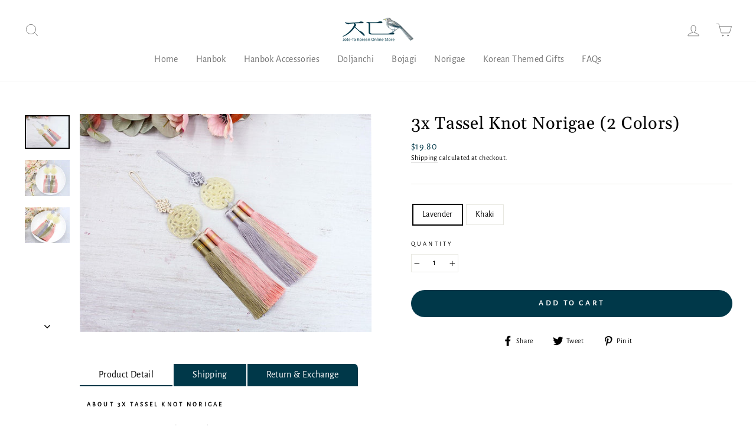

--- FILE ---
content_type: text/html; charset=utf-8
request_url: https://joteta.com/collections/norigae-for-hanbok/products/3x-tassel-knot-norigae-2-colors
body_size: 57902
content:
<!doctype html>
<html class="no-js" lang="en" dir="ltr">
<head>

<!-- Google tag (gtag.js) -->
<script async src="https://www.googletagmanager.com/gtag/js?id=AW-521992644"></script>
<script>
  window.dataLayer = window.dataLayer || [];
  function gtag(){dataLayer.push(arguments);}
  gtag('js', new Date());

  gtag('config', 'AW-521992644');
</script>



  <script src="https://code.jquery.com/jquery-3.2.1.min.js"></script>
  <meta charset="utf-8">
  <meta http-equiv="X-UA-Compatible" content="IE=edge,chrome=1">
  <meta name="viewport" content="width=device-width,initial-scale=1">
  <meta name="theme-color" content="#003849">
  <link rel="canonical" href="https://joteta.com/products/3x-tassel-knot-norigae-2-colors">
  <link rel="preconnect" href="https://cdn.shopify.com">
  <link rel="preconnect" href="https://fonts.shopifycdn.com">
  <link rel="dns-prefetch" href="https://productreviews.shopifycdn.com">
  <link rel="dns-prefetch" href="https://ajax.googleapis.com">
  <link rel="dns-prefetch" href="https://maps.googleapis.com">
  <link rel="dns-prefetch" href="https://maps.gstatic.com"><link rel="shortcut icon" href="//joteta.com/cdn/shop/files/Logo-Renewal-Favicon_32x32.png?v=1691991070" type="image/png" /><title>3x Tassel Knot Norigae (2 Colors)
&ndash; Joteta Korean Online Shop
</title>
<meta name="description" content="Product Detail About 3x Tassel Knot Norigae Processing Time : 2-5 business days※ If you order multiple items, they will be shipped according to the item with the longest processing time. Origin : Korea Color : Lavender / Khaki Pendant Material : Plastic Length : 11.5inch Recommended for : Hanbok, Bojagi ❗Notice❗  Due t"><meta property="og:site_name" content="Joteta Korean Online Shop">
  <meta property="og:url" content="https://joteta.com/products/3x-tassel-knot-norigae-2-colors">
  <meta property="og:title" content="3x Tassel Knot Norigae (2 Colors)">
  <meta property="og:type" content="product">
  <meta property="og:description" content="Product Detail About 3x Tassel Knot Norigae Processing Time : 2-5 business days※ If you order multiple items, they will be shipped according to the item with the longest processing time. Origin : Korea Color : Lavender / Khaki Pendant Material : Plastic Length : 11.5inch Recommended for : Hanbok, Bojagi ❗Notice❗  Due t"><meta property="og:image" content="http://joteta.com/cdn/shop/products/3xTasselKnotNorigae_2Colors.jpg?v=1624856162">
    <meta property="og:image:secure_url" content="https://joteta.com/cdn/shop/products/3xTasselKnotNorigae_2Colors.jpg?v=1624856162">
    <meta property="og:image:width" content="1200">
    <meta property="og:image:height" content="896"><meta name="twitter:site" content="@">
  <meta name="twitter:card" content="summary_large_image">
  <meta name="twitter:title" content="3x Tassel Knot Norigae (2 Colors)">
  <meta name="twitter:description" content="Product Detail About 3x Tassel Knot Norigae Processing Time : 2-5 business days※ If you order multiple items, they will be shipped according to the item with the longest processing time. Origin : Korea Color : Lavender / Khaki Pendant Material : Plastic Length : 11.5inch Recommended for : Hanbok, Bojagi ❗Notice❗  Due t">
<style data-shopify>@font-face {
  font-family: Gelasio;
  font-weight: 400;
  font-style: normal;
  font-display: swap;
  src: url("//joteta.com/cdn/fonts/gelasio/gelasio_n4.4c16aa443f7a871bf3cd01ef1a4aee00a144b7f4.woff2") format("woff2"),
       url("//joteta.com/cdn/fonts/gelasio/gelasio_n4.5d24746d8f4bd63b39d8bb5edfdfb5ee3cf0492a.woff") format("woff");
}

  @font-face {
  font-family: "Alegreya Sans";
  font-weight: 400;
  font-style: normal;
  font-display: swap;
  src: url("//joteta.com/cdn/fonts/alegreya_sans/alegreyasans_n4.e332e76eefe545db0f9180cd382ce06e2f88055f.woff2") format("woff2"),
       url("//joteta.com/cdn/fonts/alegreya_sans/alegreyasans_n4.2f538e6a7581234d2f67054a40fbfd36d80c2e56.woff") format("woff");
}


  
  @font-face {
  font-family: "Alegreya Sans";
  font-weight: 400;
  font-style: italic;
  font-display: swap;
  src: url("//joteta.com/cdn/fonts/alegreya_sans/alegreyasans_i4.7156278bb23e48db294dc221d52a46fdc0183947.woff2") format("woff2"),
       url("//joteta.com/cdn/fonts/alegreya_sans/alegreyasans_i4.7283a068f87063ea0a478d58f299dd97afe5e064.woff") format("woff");
}

  
</style><link href="//joteta.com/cdn/shop/t/18/assets/theme.css?v=64503664619227403011751964271" rel="stylesheet" type="text/css" media="all" />
<style data-shopify>:root {
    --typeHeaderPrimary: Gelasio;
    --typeHeaderFallback: serif;
    --typeHeaderSize: 34px;
    --typeHeaderWeight: 400;
    --typeHeaderLineHeight: 1.2;
    --typeHeaderSpacing: 0.025em;

    --typeBasePrimary:"Alegreya Sans";
    --typeBaseFallback:sans-serif;
    --typeBaseSize: 14px;
    --typeBaseWeight: 400;
    --typeBaseSpacing: 0.025em;
    --typeBaseLineHeight: 1.4;

    --typeCollectionTitle: 16px;

    --iconWeight: 2px;
    --iconLinecaps: round;

    
      --buttonRadius: 50px;
    

    --colorGridOverlayOpacity: 0.16;
  }

  .placeholder-content {
    background-image: linear-gradient(100deg, #ffffff 40%, #f7f7f7 63%, #ffffff 79%);
  }</style><script>
    document.documentElement.className = document.documentElement.className.replace('no-js', 'js');

    window.theme = window.theme || {};
    theme.routes = {
      home: "/",
      cart: "/cart.js",
      cartPage: "/cart",
      cartAdd: "/cart/add.js",
      cartChange: "/cart/change.js"
    };
    theme.strings = {
      soldOut: "Sold Out",
      unavailable: "Unavailable",
      stockLabel: "Only [count] items in stock!",
      willNotShipUntil: "Will not ship until [date]",
      willBeInStockAfter: "Will be in stock after [date]",
      waitingForStock: "Inventory on the way",
      savePrice: "Save [saved_amount]",
      cartEmpty: "Your cart is currently empty.",
      cartTermsConfirmation: "You must agree with the terms and conditions of sales to check out",
      searchCollections: "Collections:",
      searchPages: "Pages:",
      searchArticles: "Articles:"
    };
    theme.settings = {
      dynamicVariantsEnable: true,
      dynamicVariantType: "button",
      cartType: "page",
      isCustomerTemplate: false,
      moneyFormat: "${{amount}}",
      saveType: "percent",
      recentlyViewedEnabled: false,
      productImageSize: "portrait",
      productImageCover: true,
      predictiveSearch: true,
      predictiveSearchType: "product,article,page,collection",
      inventoryThreshold: 10,
      quickView: true,
      themeName: 'Impulse',
      themeVersion: "4.1.1"
    };
  </script>

  <script>window.performance && window.performance.mark && window.performance.mark('shopify.content_for_header.start');</script><meta name="google-site-verification" content="Jcu0EUt1SmnMFzlouxzOUClPGJY2-klcBNpZ78eyLFA">
<meta id="shopify-digital-wallet" name="shopify-digital-wallet" content="/39212122157/digital_wallets/dialog">
<meta name="shopify-checkout-api-token" content="f6ff37ee25440fc6ada96b680a1bc75b">
<meta id="in-context-paypal-metadata" data-shop-id="39212122157" data-venmo-supported="false" data-environment="production" data-locale="en_US" data-paypal-v4="true" data-currency="USD">
<link rel="alternate" type="application/json+oembed" href="https://joteta.com/products/3x-tassel-knot-norigae-2-colors.oembed">
<script async="async" src="/checkouts/internal/preloads.js?locale=en-US"></script>
<link rel="preconnect" href="https://shop.app" crossorigin="anonymous">
<script async="async" src="https://shop.app/checkouts/internal/preloads.js?locale=en-US&shop_id=39212122157" crossorigin="anonymous"></script>
<script id="apple-pay-shop-capabilities" type="application/json">{"shopId":39212122157,"countryCode":"US","currencyCode":"USD","merchantCapabilities":["supports3DS"],"merchantId":"gid:\/\/shopify\/Shop\/39212122157","merchantName":"Joteta Korean Online Shop","requiredBillingContactFields":["postalAddress","email","phone"],"requiredShippingContactFields":["postalAddress","email","phone"],"shippingType":"shipping","supportedNetworks":["visa","masterCard","amex","discover","elo","jcb"],"total":{"type":"pending","label":"Joteta Korean Online Shop","amount":"1.00"},"shopifyPaymentsEnabled":true,"supportsSubscriptions":true}</script>
<script id="shopify-features" type="application/json">{"accessToken":"f6ff37ee25440fc6ada96b680a1bc75b","betas":["rich-media-storefront-analytics"],"domain":"joteta.com","predictiveSearch":true,"shopId":39212122157,"locale":"en"}</script>
<script>var Shopify = Shopify || {};
Shopify.shop = "the-trending-thing.myshopify.com";
Shopify.locale = "en";
Shopify.currency = {"active":"USD","rate":"1.0"};
Shopify.country = "US";
Shopify.theme = {"name":"Renewal 2023","id":139042750762,"schema_name":"Impulse","schema_version":"4.1.1","theme_store_id":857,"role":"main"};
Shopify.theme.handle = "null";
Shopify.theme.style = {"id":null,"handle":null};
Shopify.cdnHost = "joteta.com/cdn";
Shopify.routes = Shopify.routes || {};
Shopify.routes.root = "/";</script>
<script type="module">!function(o){(o.Shopify=o.Shopify||{}).modules=!0}(window);</script>
<script>!function(o){function n(){var o=[];function n(){o.push(Array.prototype.slice.apply(arguments))}return n.q=o,n}var t=o.Shopify=o.Shopify||{};t.loadFeatures=n(),t.autoloadFeatures=n()}(window);</script>
<script>
  window.ShopifyPay = window.ShopifyPay || {};
  window.ShopifyPay.apiHost = "shop.app\/pay";
  window.ShopifyPay.redirectState = null;
</script>
<script id="shop-js-analytics" type="application/json">{"pageType":"product"}</script>
<script defer="defer" async type="module" src="//joteta.com/cdn/shopifycloud/shop-js/modules/v2/client.init-shop-cart-sync_BT-GjEfc.en.esm.js"></script>
<script defer="defer" async type="module" src="//joteta.com/cdn/shopifycloud/shop-js/modules/v2/chunk.common_D58fp_Oc.esm.js"></script>
<script defer="defer" async type="module" src="//joteta.com/cdn/shopifycloud/shop-js/modules/v2/chunk.modal_xMitdFEc.esm.js"></script>
<script type="module">
  await import("//joteta.com/cdn/shopifycloud/shop-js/modules/v2/client.init-shop-cart-sync_BT-GjEfc.en.esm.js");
await import("//joteta.com/cdn/shopifycloud/shop-js/modules/v2/chunk.common_D58fp_Oc.esm.js");
await import("//joteta.com/cdn/shopifycloud/shop-js/modules/v2/chunk.modal_xMitdFEc.esm.js");

  window.Shopify.SignInWithShop?.initShopCartSync?.({"fedCMEnabled":true,"windoidEnabled":true});

</script>
<script>
  window.Shopify = window.Shopify || {};
  if (!window.Shopify.featureAssets) window.Shopify.featureAssets = {};
  window.Shopify.featureAssets['shop-js'] = {"shop-cart-sync":["modules/v2/client.shop-cart-sync_DZOKe7Ll.en.esm.js","modules/v2/chunk.common_D58fp_Oc.esm.js","modules/v2/chunk.modal_xMitdFEc.esm.js"],"init-fed-cm":["modules/v2/client.init-fed-cm_B6oLuCjv.en.esm.js","modules/v2/chunk.common_D58fp_Oc.esm.js","modules/v2/chunk.modal_xMitdFEc.esm.js"],"shop-cash-offers":["modules/v2/client.shop-cash-offers_D2sdYoxE.en.esm.js","modules/v2/chunk.common_D58fp_Oc.esm.js","modules/v2/chunk.modal_xMitdFEc.esm.js"],"shop-login-button":["modules/v2/client.shop-login-button_QeVjl5Y3.en.esm.js","modules/v2/chunk.common_D58fp_Oc.esm.js","modules/v2/chunk.modal_xMitdFEc.esm.js"],"pay-button":["modules/v2/client.pay-button_DXTOsIq6.en.esm.js","modules/v2/chunk.common_D58fp_Oc.esm.js","modules/v2/chunk.modal_xMitdFEc.esm.js"],"shop-button":["modules/v2/client.shop-button_DQZHx9pm.en.esm.js","modules/v2/chunk.common_D58fp_Oc.esm.js","modules/v2/chunk.modal_xMitdFEc.esm.js"],"avatar":["modules/v2/client.avatar_BTnouDA3.en.esm.js"],"init-windoid":["modules/v2/client.init-windoid_CR1B-cfM.en.esm.js","modules/v2/chunk.common_D58fp_Oc.esm.js","modules/v2/chunk.modal_xMitdFEc.esm.js"],"init-shop-for-new-customer-accounts":["modules/v2/client.init-shop-for-new-customer-accounts_C_vY_xzh.en.esm.js","modules/v2/client.shop-login-button_QeVjl5Y3.en.esm.js","modules/v2/chunk.common_D58fp_Oc.esm.js","modules/v2/chunk.modal_xMitdFEc.esm.js"],"init-shop-email-lookup-coordinator":["modules/v2/client.init-shop-email-lookup-coordinator_BI7n9ZSv.en.esm.js","modules/v2/chunk.common_D58fp_Oc.esm.js","modules/v2/chunk.modal_xMitdFEc.esm.js"],"init-shop-cart-sync":["modules/v2/client.init-shop-cart-sync_BT-GjEfc.en.esm.js","modules/v2/chunk.common_D58fp_Oc.esm.js","modules/v2/chunk.modal_xMitdFEc.esm.js"],"shop-toast-manager":["modules/v2/client.shop-toast-manager_DiYdP3xc.en.esm.js","modules/v2/chunk.common_D58fp_Oc.esm.js","modules/v2/chunk.modal_xMitdFEc.esm.js"],"init-customer-accounts":["modules/v2/client.init-customer-accounts_D9ZNqS-Q.en.esm.js","modules/v2/client.shop-login-button_QeVjl5Y3.en.esm.js","modules/v2/chunk.common_D58fp_Oc.esm.js","modules/v2/chunk.modal_xMitdFEc.esm.js"],"init-customer-accounts-sign-up":["modules/v2/client.init-customer-accounts-sign-up_iGw4briv.en.esm.js","modules/v2/client.shop-login-button_QeVjl5Y3.en.esm.js","modules/v2/chunk.common_D58fp_Oc.esm.js","modules/v2/chunk.modal_xMitdFEc.esm.js"],"shop-follow-button":["modules/v2/client.shop-follow-button_CqMgW2wH.en.esm.js","modules/v2/chunk.common_D58fp_Oc.esm.js","modules/v2/chunk.modal_xMitdFEc.esm.js"],"checkout-modal":["modules/v2/client.checkout-modal_xHeaAweL.en.esm.js","modules/v2/chunk.common_D58fp_Oc.esm.js","modules/v2/chunk.modal_xMitdFEc.esm.js"],"shop-login":["modules/v2/client.shop-login_D91U-Q7h.en.esm.js","modules/v2/chunk.common_D58fp_Oc.esm.js","modules/v2/chunk.modal_xMitdFEc.esm.js"],"lead-capture":["modules/v2/client.lead-capture_BJmE1dJe.en.esm.js","modules/v2/chunk.common_D58fp_Oc.esm.js","modules/v2/chunk.modal_xMitdFEc.esm.js"],"payment-terms":["modules/v2/client.payment-terms_Ci9AEqFq.en.esm.js","modules/v2/chunk.common_D58fp_Oc.esm.js","modules/v2/chunk.modal_xMitdFEc.esm.js"]};
</script>
<script>(function() {
  var isLoaded = false;
  function asyncLoad() {
    if (isLoaded) return;
    isLoaded = true;
    var urls = ["\/\/code.tidio.co\/uot62fvument2rawrrn0h4hsncsoxjnv.js?shop=the-trending-thing.myshopify.com","\/\/cdn.shopify.com\/proxy\/9e7d56c1e144523cf1cbc7cf6e02f2a48ecebedb757398155c6920bd12bbcf8d\/api.goaffpro.com\/loader.js?shop=the-trending-thing.myshopify.com\u0026sp-cache-control=cHVibGljLCBtYXgtYWdlPTkwMA"];
    for (var i = 0; i < urls.length; i++) {
      var s = document.createElement('script');
      s.type = 'text/javascript';
      s.async = true;
      s.src = urls[i];
      var x = document.getElementsByTagName('script')[0];
      x.parentNode.insertBefore(s, x);
    }
  };
  if(window.attachEvent) {
    window.attachEvent('onload', asyncLoad);
  } else {
    window.addEventListener('load', asyncLoad, false);
  }
})();</script>
<script id="__st">var __st={"a":39212122157,"offset":-28800,"reqid":"75ed85b4-ab63-4f77-a3ae-64969433715a-1769176933","pageurl":"joteta.com\/collections\/norigae-for-hanbok\/products\/3x-tassel-knot-norigae-2-colors","u":"cc070b4990c8","p":"product","rtyp":"product","rid":6592711983149};</script>
<script>window.ShopifyPaypalV4VisibilityTracking = true;</script>
<script id="captcha-bootstrap">!function(){'use strict';const t='contact',e='account',n='new_comment',o=[[t,t],['blogs',n],['comments',n],[t,'customer']],c=[[e,'customer_login'],[e,'guest_login'],[e,'recover_customer_password'],[e,'create_customer']],r=t=>t.map((([t,e])=>`form[action*='/${t}']:not([data-nocaptcha='true']) input[name='form_type'][value='${e}']`)).join(','),a=t=>()=>t?[...document.querySelectorAll(t)].map((t=>t.form)):[];function s(){const t=[...o],e=r(t);return a(e)}const i='password',u='form_key',d=['recaptcha-v3-token','g-recaptcha-response','h-captcha-response',i],f=()=>{try{return window.sessionStorage}catch{return}},m='__shopify_v',_=t=>t.elements[u];function p(t,e,n=!1){try{const o=window.sessionStorage,c=JSON.parse(o.getItem(e)),{data:r}=function(t){const{data:e,action:n}=t;return t[m]||n?{data:e,action:n}:{data:t,action:n}}(c);for(const[e,n]of Object.entries(r))t.elements[e]&&(t.elements[e].value=n);n&&o.removeItem(e)}catch(o){console.error('form repopulation failed',{error:o})}}const l='form_type',E='cptcha';function T(t){t.dataset[E]=!0}const w=window,h=w.document,L='Shopify',v='ce_forms',y='captcha';let A=!1;((t,e)=>{const n=(g='f06e6c50-85a8-45c8-87d0-21a2b65856fe',I='https://cdn.shopify.com/shopifycloud/storefront-forms-hcaptcha/ce_storefront_forms_captcha_hcaptcha.v1.5.2.iife.js',D={infoText:'Protected by hCaptcha',privacyText:'Privacy',termsText:'Terms'},(t,e,n)=>{const o=w[L][v],c=o.bindForm;if(c)return c(t,g,e,D).then(n);var r;o.q.push([[t,g,e,D],n]),r=I,A||(h.body.append(Object.assign(h.createElement('script'),{id:'captcha-provider',async:!0,src:r})),A=!0)});var g,I,D;w[L]=w[L]||{},w[L][v]=w[L][v]||{},w[L][v].q=[],w[L][y]=w[L][y]||{},w[L][y].protect=function(t,e){n(t,void 0,e),T(t)},Object.freeze(w[L][y]),function(t,e,n,w,h,L){const[v,y,A,g]=function(t,e,n){const i=e?o:[],u=t?c:[],d=[...i,...u],f=r(d),m=r(i),_=r(d.filter((([t,e])=>n.includes(e))));return[a(f),a(m),a(_),s()]}(w,h,L),I=t=>{const e=t.target;return e instanceof HTMLFormElement?e:e&&e.form},D=t=>v().includes(t);t.addEventListener('submit',(t=>{const e=I(t);if(!e)return;const n=D(e)&&!e.dataset.hcaptchaBound&&!e.dataset.recaptchaBound,o=_(e),c=g().includes(e)&&(!o||!o.value);(n||c)&&t.preventDefault(),c&&!n&&(function(t){try{if(!f())return;!function(t){const e=f();if(!e)return;const n=_(t);if(!n)return;const o=n.value;o&&e.removeItem(o)}(t);const e=Array.from(Array(32),(()=>Math.random().toString(36)[2])).join('');!function(t,e){_(t)||t.append(Object.assign(document.createElement('input'),{type:'hidden',name:u})),t.elements[u].value=e}(t,e),function(t,e){const n=f();if(!n)return;const o=[...t.querySelectorAll(`input[type='${i}']`)].map((({name:t})=>t)),c=[...d,...o],r={};for(const[a,s]of new FormData(t).entries())c.includes(a)||(r[a]=s);n.setItem(e,JSON.stringify({[m]:1,action:t.action,data:r}))}(t,e)}catch(e){console.error('failed to persist form',e)}}(e),e.submit())}));const S=(t,e)=>{t&&!t.dataset[E]&&(n(t,e.some((e=>e===t))),T(t))};for(const o of['focusin','change'])t.addEventListener(o,(t=>{const e=I(t);D(e)&&S(e,y())}));const B=e.get('form_key'),M=e.get(l),P=B&&M;t.addEventListener('DOMContentLoaded',(()=>{const t=y();if(P)for(const e of t)e.elements[l].value===M&&p(e,B);[...new Set([...A(),...v().filter((t=>'true'===t.dataset.shopifyCaptcha))])].forEach((e=>S(e,t)))}))}(h,new URLSearchParams(w.location.search),n,t,e,['guest_login'])})(!0,!0)}();</script>
<script integrity="sha256-4kQ18oKyAcykRKYeNunJcIwy7WH5gtpwJnB7kiuLZ1E=" data-source-attribution="shopify.loadfeatures" defer="defer" src="//joteta.com/cdn/shopifycloud/storefront/assets/storefront/load_feature-a0a9edcb.js" crossorigin="anonymous"></script>
<script crossorigin="anonymous" defer="defer" src="//joteta.com/cdn/shopifycloud/storefront/assets/shopify_pay/storefront-65b4c6d7.js?v=20250812"></script>
<script data-source-attribution="shopify.dynamic_checkout.dynamic.init">var Shopify=Shopify||{};Shopify.PaymentButton=Shopify.PaymentButton||{isStorefrontPortableWallets:!0,init:function(){window.Shopify.PaymentButton.init=function(){};var t=document.createElement("script");t.src="https://joteta.com/cdn/shopifycloud/portable-wallets/latest/portable-wallets.en.js",t.type="module",document.head.appendChild(t)}};
</script>
<script data-source-attribution="shopify.dynamic_checkout.buyer_consent">
  function portableWalletsHideBuyerConsent(e){var t=document.getElementById("shopify-buyer-consent"),n=document.getElementById("shopify-subscription-policy-button");t&&n&&(t.classList.add("hidden"),t.setAttribute("aria-hidden","true"),n.removeEventListener("click",e))}function portableWalletsShowBuyerConsent(e){var t=document.getElementById("shopify-buyer-consent"),n=document.getElementById("shopify-subscription-policy-button");t&&n&&(t.classList.remove("hidden"),t.removeAttribute("aria-hidden"),n.addEventListener("click",e))}window.Shopify?.PaymentButton&&(window.Shopify.PaymentButton.hideBuyerConsent=portableWalletsHideBuyerConsent,window.Shopify.PaymentButton.showBuyerConsent=portableWalletsShowBuyerConsent);
</script>
<script data-source-attribution="shopify.dynamic_checkout.cart.bootstrap">document.addEventListener("DOMContentLoaded",(function(){function t(){return document.querySelector("shopify-accelerated-checkout-cart, shopify-accelerated-checkout")}if(t())Shopify.PaymentButton.init();else{new MutationObserver((function(e,n){t()&&(Shopify.PaymentButton.init(),n.disconnect())})).observe(document.body,{childList:!0,subtree:!0})}}));
</script>
<link id="shopify-accelerated-checkout-styles" rel="stylesheet" media="screen" href="https://joteta.com/cdn/shopifycloud/portable-wallets/latest/accelerated-checkout-backwards-compat.css" crossorigin="anonymous">
<style id="shopify-accelerated-checkout-cart">
        #shopify-buyer-consent {
  margin-top: 1em;
  display: inline-block;
  width: 100%;
}

#shopify-buyer-consent.hidden {
  display: none;
}

#shopify-subscription-policy-button {
  background: none;
  border: none;
  padding: 0;
  text-decoration: underline;
  font-size: inherit;
  cursor: pointer;
}

#shopify-subscription-policy-button::before {
  box-shadow: none;
}

      </style>

<script>window.performance && window.performance.mark && window.performance.mark('shopify.content_for_header.end');</script>

  <script src="//joteta.com/cdn/shop/t/18/assets/vendor-scripts-v9.js" defer="defer"></script><link rel="preload" as="style" href="//joteta.com/cdn/shop/t/18/assets/currency-flags.css" onload="this.onload=null;this.rel='stylesheet'">
    <link rel="stylesheet" href="//joteta.com/cdn/shop/t/18/assets/currency-flags.css"><script src="//joteta.com/cdn/shop/t/18/assets/theme.min.js?v=82601135991613020911670365104" defer="defer"></script>
<!-- Start of Judge.me Core -->
<link rel="dns-prefetch" href="https://cdn.judge.me/">
<script data-cfasync='false' class='jdgm-settings-script'>window.jdgmSettings={"pagination":5,"disable_web_reviews":false,"badge_no_review_text":"No reviews","badge_n_reviews_text":"{{ n }} review/reviews","badge_star_color":"#f6d600","hide_badge_preview_if_no_reviews":true,"badge_hide_text":false,"enforce_center_preview_badge":false,"widget_title":"Customer Reviews","widget_open_form_text":"Write a review","widget_close_form_text":"Cancel review","widget_refresh_page_text":"Refresh page","widget_summary_text":"Based on {{ number_of_reviews }} review/reviews","widget_no_review_text":"Be the first to write a review","widget_name_field_text":"Display name","widget_verified_name_field_text":"Verified Name (public)","widget_name_placeholder_text":"Display name","widget_required_field_error_text":"This field is required.","widget_email_field_text":"Email address","widget_verified_email_field_text":"Verified Email (private, can not be edited)","widget_email_placeholder_text":"Your email address","widget_email_field_error_text":"Please enter a valid email address.","widget_rating_field_text":"Rating","widget_review_title_field_text":"Review Title","widget_review_title_placeholder_text":"Give your review a title","widget_review_body_field_text":"Review content","widget_review_body_placeholder_text":"Start writing here...","widget_pictures_field_text":"Picture/Video (optional)","widget_submit_review_text":"Submit Review","widget_submit_verified_review_text":"Submit Verified Review","widget_submit_success_msg_with_auto_publish":"Thank you! Please refresh the page in a few moments to see your review. You can remove or edit your review by logging into \u003ca href='https://judge.me/login' target='_blank' rel='nofollow noopener'\u003eJudge.me\u003c/a\u003e","widget_submit_success_msg_no_auto_publish":"Thank you! Your review will be published as soon as it is approved by the shop admin. You can remove or edit your review by logging into \u003ca href='https://judge.me/login' target='_blank' rel='nofollow noopener'\u003eJudge.me\u003c/a\u003e","widget_show_default_reviews_out_of_total_text":"Showing {{ n_reviews_shown }} out of {{ n_reviews }} reviews.","widget_show_all_link_text":"Show all","widget_show_less_link_text":"Show less","widget_author_said_text":"{{ reviewer_name }} said:","widget_days_text":"{{ n }} days ago","widget_weeks_text":"{{ n }} week/weeks ago","widget_months_text":"{{ n }} month/months ago","widget_years_text":"{{ n }} year/years ago","widget_yesterday_text":"Yesterday","widget_today_text":"Today","widget_replied_text":"\u003e\u003e {{ shop_name }} replied:","widget_read_more_text":"Read more","widget_reviewer_name_as_initial":"","widget_rating_filter_color":"#fbcd0a","widget_rating_filter_see_all_text":"See all reviews","widget_sorting_most_recent_text":"Most Recent","widget_sorting_highest_rating_text":"Highest Rating","widget_sorting_lowest_rating_text":"Lowest Rating","widget_sorting_with_pictures_text":"Only Pictures","widget_sorting_most_helpful_text":"Most Helpful","widget_open_question_form_text":"Ask a question","widget_reviews_subtab_text":"Reviews","widget_questions_subtab_text":"Questions","widget_question_label_text":"Question","widget_answer_label_text":"Answer","widget_question_placeholder_text":"Write your question here","widget_submit_question_text":"Submit Question","widget_question_submit_success_text":"Thank you for your question! We will notify you once it gets answered.","widget_star_color":"#6b6b6b","verified_badge_text":"Verified","verified_badge_bg_color":"","verified_badge_text_color":"","verified_badge_placement":"left-of-reviewer-name","widget_review_max_height":"","widget_hide_border":false,"widget_social_share":false,"widget_thumb":false,"widget_review_location_show":false,"widget_location_format":"","all_reviews_include_out_of_store_products":true,"all_reviews_out_of_store_text":"(out of store)","all_reviews_pagination":100,"all_reviews_product_name_prefix_text":"about","enable_review_pictures":false,"enable_question_anwser":false,"widget_theme":"default","review_date_format":"mm/dd/yyyy","default_sort_method":"most-recent","widget_product_reviews_subtab_text":"Product Reviews","widget_shop_reviews_subtab_text":"Shop Reviews","widget_other_products_reviews_text":"Reviews for other products","widget_store_reviews_subtab_text":"Store reviews","widget_no_store_reviews_text":"This store hasn't received any reviews yet","widget_web_restriction_product_reviews_text":"This product hasn't received any reviews yet","widget_no_items_text":"No items found","widget_show_more_text":"Show more","widget_write_a_store_review_text":"Write a Store Review","widget_other_languages_heading":"Reviews in Other Languages","widget_translate_review_text":"Translate review to {{ language }}","widget_translating_review_text":"Translating...","widget_show_original_translation_text":"Show original ({{ language }})","widget_translate_review_failed_text":"Review couldn't be translated.","widget_translate_review_retry_text":"Retry","widget_translate_review_try_again_later_text":"Try again later","show_product_url_for_grouped_product":false,"widget_sorting_pictures_first_text":"Pictures First","show_pictures_on_all_rev_page_mobile":false,"show_pictures_on_all_rev_page_desktop":false,"floating_tab_hide_mobile_install_preference":false,"floating_tab_button_name":"★ Reviews","floating_tab_title":"Let customers speak for us","floating_tab_button_color":"","floating_tab_button_background_color":"","floating_tab_url":"","floating_tab_url_enabled":false,"floating_tab_tab_style":"text","all_reviews_text_badge_text":"Customers rate us {{ shop.metafields.judgeme.all_reviews_rating | round: 1 }}/5 based on {{ shop.metafields.judgeme.all_reviews_count }} reviews.","all_reviews_text_badge_text_branded_style":"{{ shop.metafields.judgeme.all_reviews_rating | round: 1 }} out of 5 stars based on {{ shop.metafields.judgeme.all_reviews_count }} reviews","is_all_reviews_text_badge_a_link":false,"show_stars_for_all_reviews_text_badge":false,"all_reviews_text_badge_url":"","all_reviews_text_style":"text","all_reviews_text_color_style":"judgeme_brand_color","all_reviews_text_color":"#108474","all_reviews_text_show_jm_brand":true,"featured_carousel_show_header":true,"featured_carousel_title":"Let customers speak for us","testimonials_carousel_title":"Customers are saying","videos_carousel_title":"Real customer stories","cards_carousel_title":"Customers are saying","featured_carousel_count_text":"from {{ n }} reviews","featured_carousel_add_link_to_all_reviews_page":false,"featured_carousel_url":"","featured_carousel_show_images":true,"featured_carousel_autoslide_interval":5,"featured_carousel_arrows_on_the_sides":false,"featured_carousel_height":250,"featured_carousel_width":80,"featured_carousel_image_size":0,"featured_carousel_image_height":250,"featured_carousel_arrow_color":"#eeeeee","verified_count_badge_style":"vintage","verified_count_badge_orientation":"horizontal","verified_count_badge_color_style":"judgeme_brand_color","verified_count_badge_color":"#108474","is_verified_count_badge_a_link":false,"verified_count_badge_url":"","verified_count_badge_show_jm_brand":true,"widget_rating_preset_default":5,"widget_first_sub_tab":"product-reviews","widget_show_histogram":true,"widget_histogram_use_custom_color":false,"widget_pagination_use_custom_color":false,"widget_star_use_custom_color":true,"widget_verified_badge_use_custom_color":false,"widget_write_review_use_custom_color":false,"picture_reminder_submit_button":"Upload Pictures","enable_review_videos":false,"mute_video_by_default":false,"widget_sorting_videos_first_text":"Videos First","widget_review_pending_text":"Pending","featured_carousel_items_for_large_screen":3,"social_share_options_order":"Facebook,Twitter","remove_microdata_snippet":true,"disable_json_ld":false,"enable_json_ld_products":false,"preview_badge_show_question_text":false,"preview_badge_no_question_text":"No questions","preview_badge_n_question_text":"{{ number_of_questions }} question/questions","qa_badge_show_icon":false,"qa_badge_position":"same-row","remove_judgeme_branding":false,"widget_add_search_bar":false,"widget_search_bar_placeholder":"Search","widget_sorting_verified_only_text":"Verified only","featured_carousel_theme":"aligned","featured_carousel_show_rating":true,"featured_carousel_show_title":true,"featured_carousel_show_body":true,"featured_carousel_show_date":false,"featured_carousel_show_reviewer":true,"featured_carousel_show_product":false,"featured_carousel_header_background_color":"#108474","featured_carousel_header_text_color":"#ffffff","featured_carousel_name_product_separator":"reviewed","featured_carousel_full_star_background":"#108474","featured_carousel_empty_star_background":"#dadada","featured_carousel_vertical_theme_background":"#f9fafb","featured_carousel_verified_badge_enable":false,"featured_carousel_verified_badge_color":"#108474","featured_carousel_border_style":"round","featured_carousel_review_line_length_limit":3,"featured_carousel_more_reviews_button_text":"Read more reviews","featured_carousel_view_product_button_text":"View product","all_reviews_page_load_reviews_on":"scroll","all_reviews_page_load_more_text":"Load More Reviews","disable_fb_tab_reviews":false,"enable_ajax_cdn_cache":false,"widget_public_name_text":"displayed publicly like","default_reviewer_name":"John Smith","default_reviewer_name_has_non_latin":true,"widget_reviewer_anonymous":"Anonymous","medals_widget_title":"Judge.me Review Medals","medals_widget_background_color":"#f9fafb","medals_widget_position":"footer_all_pages","medals_widget_border_color":"#f9fafb","medals_widget_verified_text_position":"left","medals_widget_use_monochromatic_version":false,"medals_widget_elements_color":"#108474","show_reviewer_avatar":true,"widget_invalid_yt_video_url_error_text":"Not a YouTube video URL","widget_max_length_field_error_text":"Please enter no more than {0} characters.","widget_show_country_flag":false,"widget_show_collected_via_shop_app":true,"widget_verified_by_shop_badge_style":"light","widget_verified_by_shop_text":"Verified by Shop","widget_show_photo_gallery":false,"widget_load_with_code_splitting":true,"widget_ugc_install_preference":false,"widget_ugc_title":"Made by us, Shared by you","widget_ugc_subtitle":"Tag us to see your picture featured in our page","widget_ugc_arrows_color":"#ffffff","widget_ugc_primary_button_text":"Buy Now","widget_ugc_primary_button_background_color":"#108474","widget_ugc_primary_button_text_color":"#ffffff","widget_ugc_primary_button_border_width":"0","widget_ugc_primary_button_border_style":"none","widget_ugc_primary_button_border_color":"#108474","widget_ugc_primary_button_border_radius":"25","widget_ugc_secondary_button_text":"Load More","widget_ugc_secondary_button_background_color":"#ffffff","widget_ugc_secondary_button_text_color":"#108474","widget_ugc_secondary_button_border_width":"2","widget_ugc_secondary_button_border_style":"solid","widget_ugc_secondary_button_border_color":"#108474","widget_ugc_secondary_button_border_radius":"25","widget_ugc_reviews_button_text":"View Reviews","widget_ugc_reviews_button_background_color":"#ffffff","widget_ugc_reviews_button_text_color":"#108474","widget_ugc_reviews_button_border_width":"2","widget_ugc_reviews_button_border_style":"solid","widget_ugc_reviews_button_border_color":"#108474","widget_ugc_reviews_button_border_radius":"25","widget_ugc_reviews_button_link_to":"judgeme-reviews-page","widget_ugc_show_post_date":true,"widget_ugc_max_width":"800","widget_rating_metafield_value_type":true,"widget_primary_color":"#108474","widget_enable_secondary_color":false,"widget_secondary_color":"#edf5f5","widget_summary_average_rating_text":"{{ average_rating }} out of 5","widget_media_grid_title":"Customer photos \u0026 videos","widget_media_grid_see_more_text":"See more","widget_round_style":false,"widget_show_product_medals":true,"widget_verified_by_judgeme_text":"Verified by Judge.me","widget_show_store_medals":true,"widget_verified_by_judgeme_text_in_store_medals":"Verified by Judge.me","widget_media_field_exceed_quantity_message":"Sorry, we can only accept {{ max_media }} for one review.","widget_media_field_exceed_limit_message":"{{ file_name }} is too large, please select a {{ media_type }} less than {{ size_limit }}MB.","widget_review_submitted_text":"Review Submitted!","widget_question_submitted_text":"Question Submitted!","widget_close_form_text_question":"Cancel","widget_write_your_answer_here_text":"Write your answer here","widget_enabled_branded_link":true,"widget_show_collected_by_judgeme":false,"widget_reviewer_name_color":"","widget_write_review_text_color":"","widget_write_review_bg_color":"","widget_collected_by_judgeme_text":"collected by Judge.me","widget_pagination_type":"standard","widget_load_more_text":"Load More","widget_load_more_color":"#108474","widget_full_review_text":"Full Review","widget_read_more_reviews_text":"Read More Reviews","widget_read_questions_text":"Read Questions","widget_questions_and_answers_text":"Questions \u0026 Answers","widget_verified_by_text":"Verified by","widget_verified_text":"Verified","widget_number_of_reviews_text":"{{ number_of_reviews }} reviews","widget_back_button_text":"Back","widget_next_button_text":"Next","widget_custom_forms_filter_button":"Filters","custom_forms_style":"vertical","widget_show_review_information":false,"how_reviews_are_collected":"How reviews are collected?","widget_show_review_keywords":false,"widget_gdpr_statement":"How we use your data: We'll only contact you about the review you left, and only if necessary. By submitting your review, you agree to Judge.me's \u003ca href='https://judge.me/terms' target='_blank' rel='nofollow noopener'\u003eterms\u003c/a\u003e, \u003ca href='https://judge.me/privacy' target='_blank' rel='nofollow noopener'\u003eprivacy\u003c/a\u003e and \u003ca href='https://judge.me/content-policy' target='_blank' rel='nofollow noopener'\u003econtent\u003c/a\u003e policies.","widget_multilingual_sorting_enabled":false,"widget_translate_review_content_enabled":false,"widget_translate_review_content_method":"manual","popup_widget_review_selection":"automatically_with_pictures","popup_widget_round_border_style":true,"popup_widget_show_title":true,"popup_widget_show_body":true,"popup_widget_show_reviewer":false,"popup_widget_show_product":true,"popup_widget_show_pictures":true,"popup_widget_use_review_picture":true,"popup_widget_show_on_home_page":true,"popup_widget_show_on_product_page":true,"popup_widget_show_on_collection_page":true,"popup_widget_show_on_cart_page":true,"popup_widget_position":"bottom_left","popup_widget_first_review_delay":5,"popup_widget_duration":5,"popup_widget_interval":5,"popup_widget_review_count":5,"popup_widget_hide_on_mobile":true,"review_snippet_widget_round_border_style":true,"review_snippet_widget_card_color":"#FFFFFF","review_snippet_widget_slider_arrows_background_color":"#FFFFFF","review_snippet_widget_slider_arrows_color":"#000000","review_snippet_widget_star_color":"#108474","show_product_variant":false,"all_reviews_product_variant_label_text":"Variant: ","widget_show_verified_branding":false,"widget_ai_summary_title":"Customers say","widget_ai_summary_disclaimer":"AI-powered review summary based on recent customer reviews","widget_show_ai_summary":false,"widget_show_ai_summary_bg":false,"widget_show_review_title_input":true,"redirect_reviewers_invited_via_email":"review_widget","request_store_review_after_product_review":false,"request_review_other_products_in_order":false,"review_form_color_scheme":"default","review_form_corner_style":"square","review_form_star_color":{},"review_form_text_color":"#333333","review_form_background_color":"#ffffff","review_form_field_background_color":"#fafafa","review_form_button_color":{},"review_form_button_text_color":"#ffffff","review_form_modal_overlay_color":"#000000","review_content_screen_title_text":"How would you rate this product?","review_content_introduction_text":"We would love it if you would share a bit about your experience.","store_review_form_title_text":"How would you rate this store?","store_review_form_introduction_text":"We would love it if you would share a bit about your experience.","show_review_guidance_text":true,"one_star_review_guidance_text":"Poor","five_star_review_guidance_text":"Great","customer_information_screen_title_text":"About you","customer_information_introduction_text":"Please tell us more about you.","custom_questions_screen_title_text":"Your experience in more detail","custom_questions_introduction_text":"Here are a few questions to help us understand more about your experience.","review_submitted_screen_title_text":"Thanks for your review!","review_submitted_screen_thank_you_text":"We are processing it and it will appear on the store soon.","review_submitted_screen_email_verification_text":"Please confirm your email by clicking the link we just sent you. This helps us keep reviews authentic.","review_submitted_request_store_review_text":"Would you like to share your experience of shopping with us?","review_submitted_review_other_products_text":"Would you like to review these products?","store_review_screen_title_text":"Would you like to share your experience of shopping with us?","store_review_introduction_text":"We value your feedback and use it to improve. Please share any thoughts or suggestions you have.","reviewer_media_screen_title_picture_text":"Share a picture","reviewer_media_introduction_picture_text":"Upload a photo to support your review.","reviewer_media_screen_title_video_text":"Share a video","reviewer_media_introduction_video_text":"Upload a video to support your review.","reviewer_media_screen_title_picture_or_video_text":"Share a picture or video","reviewer_media_introduction_picture_or_video_text":"Upload a photo or video to support your review.","reviewer_media_youtube_url_text":"Paste your Youtube URL here","advanced_settings_next_step_button_text":"Next","advanced_settings_close_review_button_text":"Close","modal_write_review_flow":false,"write_review_flow_required_text":"Required","write_review_flow_privacy_message_text":"We respect your privacy.","write_review_flow_anonymous_text":"Post review as anonymous","write_review_flow_visibility_text":"This won't be visible to other customers.","write_review_flow_multiple_selection_help_text":"Select as many as you like","write_review_flow_single_selection_help_text":"Select one option","write_review_flow_required_field_error_text":"This field is required","write_review_flow_invalid_email_error_text":"Please enter a valid email address","write_review_flow_max_length_error_text":"Max. {{ max_length }} characters.","write_review_flow_media_upload_text":"\u003cb\u003eClick to upload\u003c/b\u003e or drag and drop","write_review_flow_gdpr_statement":"We'll only contact you about your review if necessary. By submitting your review, you agree to our \u003ca href='https://judge.me/terms' target='_blank' rel='nofollow noopener'\u003eterms and conditions\u003c/a\u003e and \u003ca href='https://judge.me/privacy' target='_blank' rel='nofollow noopener'\u003eprivacy policy\u003c/a\u003e.","rating_only_reviews_enabled":false,"show_negative_reviews_help_screen":false,"new_review_flow_help_screen_rating_threshold":3,"negative_review_resolution_screen_title_text":"Tell us more","negative_review_resolution_text":"Your experience matters to us. If there were issues with your purchase, we're here to help. Feel free to reach out to us, we'd love the opportunity to make things right.","negative_review_resolution_button_text":"Contact us","negative_review_resolution_proceed_with_review_text":"Leave a review","negative_review_resolution_subject":"Issue with purchase from {{ shop_name }}.{{ order_name }}","preview_badge_collection_page_install_status":false,"widget_review_custom_css":"","preview_badge_custom_css":"","preview_badge_stars_count":"5-stars","featured_carousel_custom_css":"","floating_tab_custom_css":"","all_reviews_widget_custom_css":"","medals_widget_custom_css":"","verified_badge_custom_css":"","all_reviews_text_custom_css":"","transparency_badges_collected_via_store_invite":false,"transparency_badges_from_another_provider":false,"transparency_badges_collected_from_store_visitor":false,"transparency_badges_collected_by_verified_review_provider":false,"transparency_badges_earned_reward":false,"transparency_badges_collected_via_store_invite_text":"Review collected via store invitation","transparency_badges_from_another_provider_text":"Review collected from another provider","transparency_badges_collected_from_store_visitor_text":"Review collected from a store visitor","transparency_badges_written_in_google_text":"Review written in Google","transparency_badges_written_in_etsy_text":"Review written in Etsy","transparency_badges_written_in_shop_app_text":"Review written in Shop App","transparency_badges_earned_reward_text":"Review earned a reward for future purchase","product_review_widget_per_page":10,"widget_store_review_label_text":"Review about the store","checkout_comment_extension_title_on_product_page":"Customer Comments","checkout_comment_extension_num_latest_comment_show":5,"checkout_comment_extension_format":"name_and_timestamp","checkout_comment_customer_name":"last_initial","checkout_comment_comment_notification":true,"preview_badge_collection_page_install_preference":true,"preview_badge_home_page_install_preference":false,"preview_badge_product_page_install_preference":true,"review_widget_install_preference":"","review_carousel_install_preference":false,"floating_reviews_tab_install_preference":"none","verified_reviews_count_badge_install_preference":false,"all_reviews_text_install_preference":false,"review_widget_best_location":true,"judgeme_medals_install_preference":false,"review_widget_revamp_enabled":false,"review_widget_qna_enabled":false,"review_widget_header_theme":"minimal","review_widget_widget_title_enabled":true,"review_widget_header_text_size":"medium","review_widget_header_text_weight":"regular","review_widget_average_rating_style":"compact","review_widget_bar_chart_enabled":true,"review_widget_bar_chart_type":"numbers","review_widget_bar_chart_style":"standard","review_widget_expanded_media_gallery_enabled":false,"review_widget_reviews_section_theme":"standard","review_widget_image_style":"thumbnails","review_widget_review_image_ratio":"square","review_widget_stars_size":"medium","review_widget_verified_badge":"standard_text","review_widget_review_title_text_size":"medium","review_widget_review_text_size":"medium","review_widget_review_text_length":"medium","review_widget_number_of_columns_desktop":3,"review_widget_carousel_transition_speed":5,"review_widget_custom_questions_answers_display":"always","review_widget_button_text_color":"#FFFFFF","review_widget_text_color":"#000000","review_widget_lighter_text_color":"#7B7B7B","review_widget_corner_styling":"soft","review_widget_review_word_singular":"review","review_widget_review_word_plural":"reviews","review_widget_voting_label":"Helpful?","review_widget_shop_reply_label":"Reply from {{ shop_name }}:","review_widget_filters_title":"Filters","qna_widget_question_word_singular":"Question","qna_widget_question_word_plural":"Questions","qna_widget_answer_reply_label":"Answer from {{ answerer_name }}:","qna_content_screen_title_text":"Ask a question about this product","qna_widget_question_required_field_error_text":"Please enter your question.","qna_widget_flow_gdpr_statement":"We'll only contact you about your question if necessary. By submitting your question, you agree to our \u003ca href='https://judge.me/terms' target='_blank' rel='nofollow noopener'\u003eterms and conditions\u003c/a\u003e and \u003ca href='https://judge.me/privacy' target='_blank' rel='nofollow noopener'\u003eprivacy policy\u003c/a\u003e.","qna_widget_question_submitted_text":"Thanks for your question!","qna_widget_close_form_text_question":"Close","qna_widget_question_submit_success_text":"We’ll notify you by email when your question is answered.","all_reviews_widget_v2025_enabled":false,"all_reviews_widget_v2025_header_theme":"default","all_reviews_widget_v2025_widget_title_enabled":true,"all_reviews_widget_v2025_header_text_size":"medium","all_reviews_widget_v2025_header_text_weight":"regular","all_reviews_widget_v2025_average_rating_style":"compact","all_reviews_widget_v2025_bar_chart_enabled":true,"all_reviews_widget_v2025_bar_chart_type":"numbers","all_reviews_widget_v2025_bar_chart_style":"standard","all_reviews_widget_v2025_expanded_media_gallery_enabled":false,"all_reviews_widget_v2025_show_store_medals":true,"all_reviews_widget_v2025_show_photo_gallery":true,"all_reviews_widget_v2025_show_review_keywords":false,"all_reviews_widget_v2025_show_ai_summary":false,"all_reviews_widget_v2025_show_ai_summary_bg":false,"all_reviews_widget_v2025_add_search_bar":false,"all_reviews_widget_v2025_default_sort_method":"most-recent","all_reviews_widget_v2025_reviews_per_page":10,"all_reviews_widget_v2025_reviews_section_theme":"default","all_reviews_widget_v2025_image_style":"thumbnails","all_reviews_widget_v2025_review_image_ratio":"square","all_reviews_widget_v2025_stars_size":"medium","all_reviews_widget_v2025_verified_badge":"bold_badge","all_reviews_widget_v2025_review_title_text_size":"medium","all_reviews_widget_v2025_review_text_size":"medium","all_reviews_widget_v2025_review_text_length":"medium","all_reviews_widget_v2025_number_of_columns_desktop":3,"all_reviews_widget_v2025_carousel_transition_speed":5,"all_reviews_widget_v2025_custom_questions_answers_display":"always","all_reviews_widget_v2025_show_product_variant":false,"all_reviews_widget_v2025_show_reviewer_avatar":true,"all_reviews_widget_v2025_reviewer_name_as_initial":"","all_reviews_widget_v2025_review_location_show":false,"all_reviews_widget_v2025_location_format":"","all_reviews_widget_v2025_show_country_flag":false,"all_reviews_widget_v2025_verified_by_shop_badge_style":"light","all_reviews_widget_v2025_social_share":false,"all_reviews_widget_v2025_social_share_options_order":"Facebook,Twitter,LinkedIn,Pinterest","all_reviews_widget_v2025_pagination_type":"standard","all_reviews_widget_v2025_button_text_color":"#FFFFFF","all_reviews_widget_v2025_text_color":"#000000","all_reviews_widget_v2025_lighter_text_color":"#7B7B7B","all_reviews_widget_v2025_corner_styling":"soft","all_reviews_widget_v2025_title":"Customer reviews","all_reviews_widget_v2025_ai_summary_title":"Customers say about this store","all_reviews_widget_v2025_no_review_text":"Be the first to write a review","platform":"shopify","branding_url":"https://app.judge.me/reviews/stores/joteta.com","branding_text":"Powered by Judge.me","locale":"en","reply_name":"Joteta Korean Online Shop","widget_version":"2.1","footer":true,"autopublish":true,"review_dates":true,"enable_custom_form":false,"shop_use_review_site":true,"shop_locale":"en","enable_multi_locales_translations":false,"show_review_title_input":true,"review_verification_email_status":"always","can_be_branded":true,"reply_name_text":"Joteta Korean Online Shop"};</script> <style class='jdgm-settings-style'>.jdgm-xx{left:0}:not(.jdgm-prev-badge__stars)>.jdgm-star{color:#6b6b6b}.jdgm-histogram .jdgm-star.jdgm-star{color:#6b6b6b}.jdgm-preview-badge .jdgm-star.jdgm-star{color:#f6d600}.jdgm-histogram .jdgm-histogram__bar-content{background:#fbcd0a}.jdgm-histogram .jdgm-histogram__bar:after{background:#fbcd0a}.jdgm-prev-badge[data-average-rating='0.00']{display:none !important}.jdgm-author-all-initials{display:none !important}.jdgm-author-last-initial{display:none !important}.jdgm-rev-widg__title{visibility:hidden}.jdgm-rev-widg__summary-text{visibility:hidden}.jdgm-prev-badge__text{visibility:hidden}.jdgm-rev__replier:before{content:'Joteta Korean Online Shop'}.jdgm-rev__prod-link-prefix:before{content:'about'}.jdgm-rev__variant-label:before{content:'Variant: '}.jdgm-rev__out-of-store-text:before{content:'(out of store)'}@media only screen and (min-width: 768px){.jdgm-rev__pics .jdgm-rev_all-rev-page-picture-separator,.jdgm-rev__pics .jdgm-rev__product-picture{display:none}}@media only screen and (max-width: 768px){.jdgm-rev__pics .jdgm-rev_all-rev-page-picture-separator,.jdgm-rev__pics .jdgm-rev__product-picture{display:none}}.jdgm-preview-badge[data-template="index"]{display:none !important}.jdgm-verified-count-badget[data-from-snippet="true"]{display:none !important}.jdgm-carousel-wrapper[data-from-snippet="true"]{display:none !important}.jdgm-all-reviews-text[data-from-snippet="true"]{display:none !important}.jdgm-medals-section[data-from-snippet="true"]{display:none !important}.jdgm-ugc-media-wrapper[data-from-snippet="true"]{display:none !important}.jdgm-rev__transparency-badge[data-badge-type="review_collected_via_store_invitation"]{display:none !important}.jdgm-rev__transparency-badge[data-badge-type="review_collected_from_another_provider"]{display:none !important}.jdgm-rev__transparency-badge[data-badge-type="review_collected_from_store_visitor"]{display:none !important}.jdgm-rev__transparency-badge[data-badge-type="review_written_in_etsy"]{display:none !important}.jdgm-rev__transparency-badge[data-badge-type="review_written_in_google_business"]{display:none !important}.jdgm-rev__transparency-badge[data-badge-type="review_written_in_shop_app"]{display:none !important}.jdgm-rev__transparency-badge[data-badge-type="review_earned_for_future_purchase"]{display:none !important}
</style> <style class='jdgm-settings-style'></style>

  
  
  
  <style class='jdgm-miracle-styles'>
  @-webkit-keyframes jdgm-spin{0%{-webkit-transform:rotate(0deg);-ms-transform:rotate(0deg);transform:rotate(0deg)}100%{-webkit-transform:rotate(359deg);-ms-transform:rotate(359deg);transform:rotate(359deg)}}@keyframes jdgm-spin{0%{-webkit-transform:rotate(0deg);-ms-transform:rotate(0deg);transform:rotate(0deg)}100%{-webkit-transform:rotate(359deg);-ms-transform:rotate(359deg);transform:rotate(359deg)}}@font-face{font-family:'JudgemeStar';src:url("[data-uri]") format("woff");font-weight:normal;font-style:normal}.jdgm-star{font-family:'JudgemeStar';display:inline !important;text-decoration:none !important;padding:0 4px 0 0 !important;margin:0 !important;font-weight:bold;opacity:1;-webkit-font-smoothing:antialiased;-moz-osx-font-smoothing:grayscale}.jdgm-star:hover{opacity:1}.jdgm-star:last-of-type{padding:0 !important}.jdgm-star.jdgm--on:before{content:"\e000"}.jdgm-star.jdgm--off:before{content:"\e001"}.jdgm-star.jdgm--half:before{content:"\e002"}.jdgm-widget *{margin:0;line-height:1.4;-webkit-box-sizing:border-box;-moz-box-sizing:border-box;box-sizing:border-box;-webkit-overflow-scrolling:touch}.jdgm-hidden{display:none !important;visibility:hidden !important}.jdgm-temp-hidden{display:none}.jdgm-spinner{width:40px;height:40px;margin:auto;border-radius:50%;border-top:2px solid #eee;border-right:2px solid #eee;border-bottom:2px solid #eee;border-left:2px solid #ccc;-webkit-animation:jdgm-spin 0.8s infinite linear;animation:jdgm-spin 0.8s infinite linear}.jdgm-prev-badge{display:block !important}

</style>


  
  
   


<script data-cfasync='false' class='jdgm-script'>
!function(e){window.jdgm=window.jdgm||{},jdgm.CDN_HOST="https://cdn.judge.me/",
jdgm.docReady=function(d){(e.attachEvent?"complete"===e.readyState:"loading"!==e.readyState)?
setTimeout(d,0):e.addEventListener("DOMContentLoaded",d)},jdgm.loadCSS=function(d,t,o,s){
!o&&jdgm.loadCSS.requestedUrls.indexOf(d)>=0||(jdgm.loadCSS.requestedUrls.push(d),
(s=e.createElement("link")).rel="stylesheet",s.class="jdgm-stylesheet",s.media="nope!",
s.href=d,s.onload=function(){this.media="all",t&&setTimeout(t)},e.body.appendChild(s))},
jdgm.loadCSS.requestedUrls=[],jdgm.loadJS=function(e,d){var t=new XMLHttpRequest;
t.onreadystatechange=function(){4===t.readyState&&(Function(t.response)(),d&&d(t.response))},
t.open("GET",e),t.send()},jdgm.docReady((function(){(window.jdgmLoadCSS||e.querySelectorAll(
".jdgm-widget, .jdgm-all-reviews-page").length>0)&&(jdgmSettings.widget_load_with_code_splitting?
parseFloat(jdgmSettings.widget_version)>=3?jdgm.loadCSS(jdgm.CDN_HOST+"widget_v3/base.css"):
jdgm.loadCSS(jdgm.CDN_HOST+"widget/base.css"):jdgm.loadCSS(jdgm.CDN_HOST+"shopify_v2.css"),
jdgm.loadJS(jdgm.CDN_HOST+"loader.js"))}))}(document);
</script>

<noscript><link rel="stylesheet" type="text/css" media="all" href="https://cdn.judge.me/shopify_v2.css"></noscript>
<!-- End of Judge.me Core -->



      <style>
          .intl-tel-input .country-list .country-name,.intl-tel-input .country-list .dial-code,.intl-tel-input .country-list .flag-box{vertical-align:middle }.intl-tel-input{position:relative;display:block }.intl-tel-input *{box-sizing:border-box;-moz-box-sizing:border-box }.intl-tel-input .hulk_val_hide{display:none }.intl-tel-input .v-hide{visibility:hidden }.intl-tel-input input,.intl-tel-input input[type=tel],.intl-tel-input input[type=text]{position:relative;z-index:0;margin-top:0!important;margin-bottom:0!important;padding-right:36px;margin-right:0 }.intl-tel-input .flag-container{position:absolute;top:0;bottom:0;right:0;padding:1px }.intl-tel-input .selected-flag{z-index:1;position:relative;width:36px;height:100%;padding:0 0 0 8px }.intl-tel-input .selected-flag .iti-flag{position:absolute;top:0;bottom:0;margin:auto }.intl-tel-input .selected-flag .iti-arrow{position:absolute;top:50%;margin-top:-2px;right:6px;width:0;height:0;border-left:3px solid transparent;border-right:3px solid transparent;border-top:4px solid #555 }.intl-tel-input .selected-flag .iti-arrow.up{border-top:none;border-bottom:4px solid #555 }.intl-tel-input .country-list{position:absolute;z-index:2;list-style:none;text-align:left;padding:0;margin:0 0 0 -1px;box-shadow:1px 1px 4px rgba(0,0,0,.2);background-color:#fff;border:1px solid #CCC;white-space:nowrap;max-height:200px;overflow-y:scroll }.intl-tel-input .country-list .country.highlight,.intl-tel-input.allow-dropdown .flag-container:hover .selected-flag{background-color:rgba(0,0,0,.05) }.intl-tel-input .country-list.dropup{bottom:100%;margin-bottom:-1px }.intl-tel-input .country-list .flag-box{display:inline-block;width:20px }@media (max-width:500px){.intl-tel-input .country-list{white-space:normal }}.intl-tel-input .country-list .divider{padding-bottom:5px;margin-bottom:5px;border-bottom:1px solid #CCC }.intl-tel-input .country-list .country{padding:5px 10px }.intl-tel-input .country-list .country .dial-code{color:#999 }.intl-tel-input .country-list .country-name,.intl-tel-input .country-list .flag-box{margin-right:6px }.intl-tel-input.allow-dropdown input,.intl-tel-input.allow-dropdown input[type=tel],.intl-tel-input.allow-dropdown input[type=text],.intl-tel-input.separate-dial-code input,.intl-tel-input.separate-dial-code input[type=tel],.intl-tel-input.separate-dial-code input[type=text]{padding-right:6px;padding-left:52px;margin-left:0 }.intl-tel-input.allow-dropdown .flag-container,.intl-tel-input.separate-dial-code .flag-container{right:auto;left:0 }.intl-tel-input.allow-dropdown .selected-flag,.intl-tel-input.separate-dial-code .selected-flag{width:46px }.intl-tel-input.allow-dropdown .flag-container:hover{cursor:pointer }.intl-tel-input.allow-dropdown input[disabled]+.flag-container:hover,.intl-tel-input.allow-dropdown input[readonly]+.flag-container:hover{cursor:default }.intl-tel-input.allow-dropdown input[disabled]+.flag-container:hover .selected-flag,.intl-tel-input.allow-dropdown input[readonly]+.flag-container:hover .selected-flag{background-color:transparent }.intl-tel-input.separate-dial-code .selected-flag{background-color:rgba(0,0,0,.05);display:table }.intl-tel-input.separate-dial-code .selected-dial-code{display:table-cell;vertical-align:middle;padding-left:28px }.intl-tel-input.separate-dial-code.iti-sdc-2 input,.intl-tel-input.separate-dial-code.iti-sdc-2 input[type=tel],.intl-tel-input.separate-dial-code.iti-sdc-2 input[type=text]{padding-left:66px }.intl-tel-input.separate-dial-code.iti-sdc-2 .selected-flag{width:60px }.intl-tel-input.separate-dial-code.allow-dropdown.iti-sdc-2 input,.intl-tel-input.separate-dial-code.allow-dropdown.iti-sdc-2 input[type=tel],.intl-tel-input.separate-dial-code.allow-dropdown.iti-sdc-2 input[type=text]{padding-left:76px }.intl-tel-input.separate-dial-code.allow-dropdown.iti-sdc-2 .selected-flag{width:70px }.intl-tel-input.separate-dial-code.iti-sdc-3 input,.intl-tel-input.separate-dial-code.iti-sdc-3 input[type=tel],.intl-tel-input.separate-dial-code.iti-sdc-3 input[type=text]{padding-left:74px }.intl-tel-input.separate-dial-code.iti-sdc-3 .selected-flag{width:68px }.intl-tel-input.separate-dial-code.allow-dropdown.iti-sdc-3 input,.intl-tel-input.separate-dial-code.allow-dropdown.iti-sdc-3 input[type=tel],.intl-tel-input.separate-dial-code.allow-dropdown.iti-sdc-3 input[type=text]{padding-left:84px }.intl-tel-input.separate-dial-code.allow-dropdown.iti-sdc-3 .selected-flag{width:78px }.intl-tel-input.separate-dial-code.iti-sdc-4 input,.intl-tel-input.separate-dial-code.iti-sdc-4 input[type=tel],.intl-tel-input.separate-dial-code.iti-sdc-4 input[type=text]{padding-left:82px }.intl-tel-input.separate-dial-code.iti-sdc-4 .selected-flag{width:76px }.intl-tel-input.separate-dial-code.allow-dropdown.iti-sdc-4 input,.intl-tel-input.separate-dial-code.allow-dropdown.iti-sdc-4 input[type=tel],.intl-tel-input.separate-dial-code.allow-dropdown.iti-sdc-4 input[type=text]{padding-left:92px }.intl-tel-input.separate-dial-code.allow-dropdown.iti-sdc-4 .selected-flag{width:86px }.intl-tel-input.separate-dial-code.iti-sdc-5 input,.intl-tel-input.separate-dial-code.iti-sdc-5 input[type=tel],.intl-tel-input.separate-dial-code.iti-sdc-5 input[type=text]{padding-left:90px }.intl-tel-input.separate-dial-code.iti-sdc-5 .selected-flag{width:84px }.intl-tel-input.separate-dial-code.allow-dropdown.iti-sdc-5 input,.intl-tel-input.separate-dial-code.allow-dropdown.iti-sdc-5 input[type=tel],.intl-tel-input.separate-dial-code.allow-dropdown.iti-sdc-5 input[type=text]{padding-left:100px }.intl-tel-input.separate-dial-code.allow-dropdown.iti-sdc-5 .selected-flag{width:94px }.intl-tel-input.iti-container{position:absolute;top:-1000px;left:-1000px;z-index:1060;padding:1px }.intl-tel-input.iti-container:hover{cursor:pointer }.iti-mobile .intl-tel-input.iti-container{top:30px;bottom:30px;left:30px;right:30px;position:fixed; z-index: 99999;}.iti-mobile .intl-tel-input .country-list{max-height:100%;width:100% }.iti-mobile .intl-tel-input .country-list .country{padding:10px;line-height:1.5em }.iti-flag{width:20px }.iti-flag.be{width:18px }.iti-flag.ch{width:15px }.iti-flag.mc{width:19px }.iti-flag.ac{height:10px;background-position:0 0 }.iti-flag.ad{height:14px;background-position:-22px 0 }.iti-flag.ae{height:10px;background-position:-44px 0 }.iti-flag.af{height:14px;background-position:-66px 0 }.iti-flag.ag{height:14px;background-position:-88px 0 }.iti-flag.ai{height:10px;background-position:-110px 0 }.iti-flag.al{height:15px;background-position:-132px 0 }.iti-flag.am{height:10px;background-position:-154px 0 }.iti-flag.ao{height:14px;background-position:-176px 0 }.iti-flag.aq{height:14px;background-position:-198px 0 }.iti-flag.ar{height:13px;background-position:-220px 0 }.iti-flag.as{height:10px;background-position:-242px 0 }.iti-flag.at{height:14px;background-position:-264px 0 }.iti-flag.au{height:10px;background-position:-286px 0 }.iti-flag.aw{height:14px;background-position:-308px 0 }.iti-flag.ax{height:13px;background-position:-330px 0 }.iti-flag.az{height:10px;background-position:-352px 0 }.iti-flag.ba{height:10px;background-position:-374px 0 }.iti-flag.bb{height:14px;background-position:-396px 0 }.iti-flag.bd{height:12px;background-position:-418px 0 }.iti-flag.be{height:15px;background-position:-440px 0 }.iti-flag.bf{height:14px;background-position:-460px 0 }.iti-flag.bg{height:12px;background-position:-482px 0 }.iti-flag.bh{height:12px;background-position:-504px 0 }.iti-flag.bi{height:12px;background-position:-526px 0 }.iti-flag.bj{height:14px;background-position:-548px 0 }.iti-flag.bl{height:14px;background-position:-570px 0 }.iti-flag.bm{height:10px;background-position:-592px 0 }.iti-flag.bn{height:10px;background-position:-614px 0 }.iti-flag.bo{height:14px;background-position:-636px 0 }.iti-flag.bq{height:14px;background-position:-658px 0 }.iti-flag.br{height:14px;background-position:-680px 0 }.iti-flag.bs{height:10px;background-position:-702px 0 }.iti-flag.bt{height:14px;background-position:-724px 0 }.iti-flag.bv{height:15px;background-position:-746px 0 }.iti-flag.bw{height:14px;background-position:-768px 0 }.iti-flag.by{height:10px;background-position:-790px 0 }.iti-flag.bz{height:14px;background-position:-812px 0 }.iti-flag.ca{height:10px;background-position:-834px 0 }.iti-flag.cc{height:10px;background-position:-856px 0 }.iti-flag.cd{height:15px;background-position:-878px 0 }.iti-flag.cf{height:14px;background-position:-900px 0 }.iti-flag.cg{height:14px;background-position:-922px 0 }.iti-flag.ch{height:15px;background-position:-944px 0 }.iti-flag.ci{height:14px;background-position:-961px 0 }.iti-flag.ck{height:10px;background-position:-983px 0 }.iti-flag.cl{height:14px;background-position:-1005px 0 }.iti-flag.cm{height:14px;background-position:-1027px 0 }.iti-flag.cn{height:14px;background-position:-1049px 0 }.iti-flag.co{height:14px;background-position:-1071px 0 }.iti-flag.cp{height:14px;background-position:-1093px 0 }.iti-flag.cr{height:12px;background-position:-1115px 0 }.iti-flag.cu{height:10px;background-position:-1137px 0 }.iti-flag.cv{height:12px;background-position:-1159px 0 }.iti-flag.cw{height:14px;background-position:-1181px 0 }.iti-flag.cx{height:10px;background-position:-1203px 0 }.iti-flag.cy{height:14px;background-position:-1225px 0 }.iti-flag.cz{height:14px;background-position:-1247px 0 }.iti-flag.de{height:12px;background-position:-1269px 0 }.iti-flag.dg{height:10px;background-position:-1291px 0 }.iti-flag.dj{height:14px;background-position:-1313px 0 }.iti-flag.dk{height:15px;background-position:-1335px 0 }.iti-flag.dm{height:10px;background-position:-1357px 0 }.iti-flag.do{height:14px;background-position:-1379px 0 }.iti-flag.dz{height:14px;background-position:-1401px 0 }.iti-flag.ea{height:14px;background-position:-1423px 0 }.iti-flag.ec{height:14px;background-position:-1445px 0 }.iti-flag.ee{height:13px;background-position:-1467px 0 }.iti-flag.eg{height:14px;background-position:-1489px 0 }.iti-flag.eh{height:10px;background-position:-1511px 0 }.iti-flag.er{height:10px;background-position:-1533px 0 }.iti-flag.es{height:14px;background-position:-1555px 0 }.iti-flag.et{height:10px;background-position:-1577px 0 }.iti-flag.eu{height:14px;background-position:-1599px 0 }.iti-flag.fi{height:12px;background-position:-1621px 0 }.iti-flag.fj{height:10px;background-position:-1643px 0 }.iti-flag.fk{height:10px;background-position:-1665px 0 }.iti-flag.fm{height:11px;background-position:-1687px 0 }.iti-flag.fo{height:15px;background-position:-1709px 0 }.iti-flag.fr{height:14px;background-position:-1731px 0 }.iti-flag.ga{height:15px;background-position:-1753px 0 }.iti-flag.gb{height:10px;background-position:-1775px 0 }.iti-flag.gd{height:12px;background-position:-1797px 0 }.iti-flag.ge{height:14px;background-position:-1819px 0 }.iti-flag.gf{height:14px;background-position:-1841px 0 }.iti-flag.gg{height:14px;background-position:-1863px 0 }.iti-flag.gh{height:14px;background-position:-1885px 0 }.iti-flag.gi{height:10px;background-position:-1907px 0 }.iti-flag.gl{height:14px;background-position:-1929px 0 }.iti-flag.gm{height:14px;background-position:-1951px 0 }.iti-flag.gn{height:14px;background-position:-1973px 0 }.iti-flag.gp{height:14px;background-position:-1995px 0 }.iti-flag.gq{height:14px;background-position:-2017px 0 }.iti-flag.gr{height:14px;background-position:-2039px 0 }.iti-flag.gs{height:10px;background-position:-2061px 0 }.iti-flag.gt{height:13px;background-position:-2083px 0 }.iti-flag.gu{height:11px;background-position:-2105px 0 }.iti-flag.gw{height:10px;background-position:-2127px 0 }.iti-flag.gy{height:12px;background-position:-2149px 0 }.iti-flag.hk{height:14px;background-position:-2171px 0 }.iti-flag.hm{height:10px;background-position:-2193px 0 }.iti-flag.hn{height:10px;background-position:-2215px 0 }.iti-flag.hr{height:10px;background-position:-2237px 0 }.iti-flag.ht{height:12px;background-position:-2259px 0 }.iti-flag.hu{height:10px;background-position:-2281px 0 }.iti-flag.ic{height:14px;background-position:-2303px 0 }.iti-flag.id{height:14px;background-position:-2325px 0 }.iti-flag.ie{height:10px;background-position:-2347px 0 }.iti-flag.il{height:15px;background-position:-2369px 0 }.iti-flag.im{height:10px;background-position:-2391px 0 }.iti-flag.in{height:14px;background-position:-2413px 0 }.iti-flag.io{height:10px;background-position:-2435px 0 }.iti-flag.iq{height:14px;background-position:-2457px 0 }.iti-flag.ir{height:12px;background-position:-2479px 0 }.iti-flag.is{height:15px;background-position:-2501px 0 }.iti-flag.it{height:14px;background-position:-2523px 0 }.iti-flag.je{height:12px;background-position:-2545px 0 }.iti-flag.jm{height:10px;background-position:-2567px 0 }.iti-flag.jo{height:10px;background-position:-2589px 0 }.iti-flag.jp{height:14px;background-position:-2611px 0 }.iti-flag.ke{height:14px;background-position:-2633px 0 }.iti-flag.kg{height:12px;background-position:-2655px 0 }.iti-flag.kh{height:13px;background-position:-2677px 0 }.iti-flag.ki{height:10px;background-position:-2699px 0 }.iti-flag.km{height:12px;background-position:-2721px 0 }.iti-flag.kn{height:14px;background-position:-2743px 0 }.iti-flag.kp{height:10px;background-position:-2765px 0 }.iti-flag.kr{height:14px;background-position:-2787px 0 }.iti-flag.kw{height:10px;background-position:-2809px 0 }.iti-flag.ky{height:10px;background-position:-2831px 0 }.iti-flag.kz{height:10px;background-position:-2853px 0 }.iti-flag.la{height:14px;background-position:-2875px 0 }.iti-flag.lb{height:14px;background-position:-2897px 0 }.iti-flag.lc{height:10px;background-position:-2919px 0 }.iti-flag.li{height:12px;background-position:-2941px 0 }.iti-flag.lk{height:10px;background-position:-2963px 0 }.iti-flag.lr{height:11px;background-position:-2985px 0 }.iti-flag.ls{height:14px;background-position:-3007px 0 }.iti-flag.lt{height:12px;background-position:-3029px 0 }.iti-flag.lu{height:12px;background-position:-3051px 0 }.iti-flag.lv{height:10px;background-position:-3073px 0 }.iti-flag.ly{height:10px;background-position:-3095px 0 }.iti-flag.ma{height:14px;background-position:-3117px 0 }.iti-flag.mc{height:15px;background-position:-3139px 0 }.iti-flag.md{height:10px;background-position:-3160px 0 }.iti-flag.me{height:10px;background-position:-3182px 0 }.iti-flag.mf{height:14px;background-position:-3204px 0 }.iti-flag.mg{height:14px;background-position:-3226px 0 }.iti-flag.mh{height:11px;background-position:-3248px 0 }.iti-flag.mk{height:10px;background-position:-3270px 0 }.iti-flag.ml{height:14px;background-position:-3292px 0 }.iti-flag.mm{height:14px;background-position:-3314px 0 }.iti-flag.mn{height:10px;background-position:-3336px 0 }.iti-flag.mo{height:14px;background-position:-3358px 0 }.iti-flag.mp{height:10px;background-position:-3380px 0 }.iti-flag.mq{height:14px;background-position:-3402px 0 }.iti-flag.mr{height:14px;background-position:-3424px 0 }.iti-flag.ms{height:10px;background-position:-3446px 0 }.iti-flag.mt{height:14px;background-position:-3468px 0 }.iti-flag.mu{height:14px;background-position:-3490px 0 }.iti-flag.mv{height:14px;background-position:-3512px 0 }.iti-flag.mw{height:14px;background-position:-3534px 0 }.iti-flag.mx{height:12px;background-position:-3556px 0 }.iti-flag.my{height:10px;background-position:-3578px 0 }.iti-flag.mz{height:14px;background-position:-3600px 0 }.iti-flag.na{height:14px;background-position:-3622px 0 }.iti-flag.nc{height:10px;background-position:-3644px 0 }.iti-flag.ne{width:18px;height:15px;background-position:-3666px 0 }.iti-flag.nf{height:10px;background-position:-3686px 0 }.iti-flag.ng{height:10px;background-position:-3708px 0 }.iti-flag.ni{height:12px;background-position:-3730px 0 }.iti-flag.nl{height:14px;background-position:-3752px 0 }.iti-flag.no{height:15px;background-position:-3774px 0 }.iti-flag.np{width:13px;height:15px;background-position:-3796px 0 }.iti-flag.nr{height:10px;background-position:-3811px 0 }.iti-flag.nu{height:10px;background-position:-3833px 0 }.iti-flag.nz{height:10px;background-position:-3855px 0 }.iti-flag.om{height:10px;background-position:-3877px 0 }.iti-flag.pa{height:14px;background-position:-3899px 0 }.iti-flag.pe{height:14px;background-position:-3921px 0 }.iti-flag.pf{height:14px;background-position:-3943px 0 }.iti-flag.pg{height:15px;background-position:-3965px 0 }.iti-flag.ph{height:10px;background-position:-3987px 0 }.iti-flag.pk{height:14px;background-position:-4009px 0 }.iti-flag.pl{height:13px;background-position:-4031px 0 }.iti-flag.pm{height:14px;background-position:-4053px 0 }.iti-flag.pn{height:10px;background-position:-4075px 0 }.iti-flag.pr{height:14px;background-position:-4097px 0 }.iti-flag.ps{height:10px;background-position:-4119px 0 }.iti-flag.pt{height:14px;background-position:-4141px 0 }.iti-flag.pw{height:13px;background-position:-4163px 0 }.iti-flag.py{height:11px;background-position:-4185px 0 }.iti-flag.qa{height:8px;background-position:-4207px 0 }.iti-flag.re{height:14px;background-position:-4229px 0 }.iti-flag.ro{height:14px;background-position:-4251px 0 }.iti-flag.rs{height:14px;background-position:-4273px 0 }.iti-flag.ru{height:14px;background-position:-4295px 0 }.iti-flag.rw{height:14px;background-position:-4317px 0 }.iti-flag.sa{height:14px;background-position:-4339px 0 }.iti-flag.sb{height:10px;background-position:-4361px 0 }.iti-flag.sc{height:10px;background-position:-4383px 0 }.iti-flag.sd{height:10px;background-position:-4405px 0 }.iti-flag.se{height:13px;background-position:-4427px 0 }.iti-flag.sg{height:14px;background-position:-4449px 0 }.iti-flag.sh{height:10px;background-position:-4471px 0 }.iti-flag.si{height:10px;background-position:-4493px 0 }.iti-flag.sj{height:15px;background-position:-4515px 0 }.iti-flag.sk{height:14px;background-position:-4537px 0 }.iti-flag.sl{height:14px;background-position:-4559px 0 }.iti-flag.sm{height:15px;background-position:-4581px 0 }.iti-flag.sn{height:14px;background-position:-4603px 0 }.iti-flag.so{height:14px;background-position:-4625px 0 }.iti-flag.sr{height:14px;background-position:-4647px 0 }.iti-flag.ss{height:10px;background-position:-4669px 0 }.iti-flag.st{height:10px;background-position:-4691px 0 }.iti-flag.sv{height:12px;background-position:-4713px 0 }.iti-flag.sx{height:14px;background-position:-4735px 0 }.iti-flag.sy{height:14px;background-position:-4757px 0 }.iti-flag.sz{height:14px;background-position:-4779px 0 }.iti-flag.ta{height:10px;background-position:-4801px 0 }.iti-flag.tc{height:10px;background-position:-4823px 0 }.iti-flag.td{height:14px;background-position:-4845px 0 }.iti-flag.tf{height:14px;background-position:-4867px 0 }.iti-flag.tg{height:13px;background-position:-4889px 0 }.iti-flag.th{height:14px;background-position:-4911px 0 }.iti-flag.tj{height:10px;background-position:-4933px 0 }.iti-flag.tk{height:10px;background-position:-4955px 0 }.iti-flag.tl{height:10px;background-position:-4977px 0 }.iti-flag.tm{height:14px;background-position:-4999px 0 }.iti-flag.tn{height:14px;background-position:-5021px 0 }.iti-flag.to{height:10px;background-position:-5043px 0 }.iti-flag.tr{height:14px;background-position:-5065px 0 }.iti-flag.tt{height:12px;background-position:-5087px 0 }.iti-flag.tv{height:10px;background-position:-5109px 0 }.iti-flag.tw{height:14px;background-position:-5131px 0 }.iti-flag.tz{height:14px;background-position:-5153px 0 }.iti-flag.ua{height:14px;background-position:-5175px 0 }.iti-flag.ug{height:14px;background-position:-5197px 0 }.iti-flag.um{height:11px;background-position:-5219px 0 }.iti-flag.un{height:14px;background-position:-5241px 0 }.iti-flag.us{height:11px;background-position:-5263px 0 }.iti-flag.uy{height:14px;background-position:-5285px 0 }.iti-flag.uz{height:10px;background-position:-5307px 0 }.iti-flag.va{width:15px;height:15px;background-position:-5329px 0 }.iti-flag.vc{height:14px;background-position:-5346px 0 }.iti-flag.ve{height:14px;background-position:-5368px 0 }.iti-flag.vg{height:10px;background-position:-5390px 0 }.iti-flag.vi{height:14px;background-position:-5412px 0 }.iti-flag.vn{height:14px;background-position:-5434px 0  }.iti-flag.vu{height:12px;background-position:-5456px 0 }.iti-flag.wf{height:14px;background-position:-5478px 0 }.iti-flag.ws{height:10px;background-position:-5500px 0 }.iti-flag.xk{height:15px;background-position:-5522px 0 }.iti-flag.ye{height:14px;background-position:-5544px 0 }.iti-flag.yt{height:14px;background-position:-5566px 0 }.iti-flag.za{height:14px;background-position:-5588px 0 }.iti-flag.zm{height:14px;background-position:-5610px 0 }.iti-flag.zw{height:10px;background-position:-5632px 0 }.iti-flag{height:15px;box-shadow:0 0 1px 0 #888;background-image:url(https://productoption.hulkapps.com/images/flags.png);background-repeat:no-repeat;background-color:#DBDBDB;background-position:20px 0 }@media (-webkit-min-device-pixel-ratio:2),(min-resolution:192dpi){.iti-flag{background-size:5652px 15px;background-image:url(https://productoption.hulkapps.com/images/flags@2x.png) }}.iti-flag.np{background-color:transparent }.cart-property .property_name{font-weight:400;padding-right:0;min-width:auto;width:auto }.input_file+label{cursor:pointer;padding:3px 10px;width:auto;text-align:center;margin:0;background:#f4f8fb;border:1px solid #dbe1e8 }#error-msg,.hulkapps_with_discount{color:red }.discount_error{border-color:red }.edit_form input,.edit_form select,.edit_form textarea{min-height:44px!important }.hulkapps_summary{font-size:14px;display:block;color:red; }.hulkapps-summary-line-discount-code{margin:10px 0;display:block }.actual_price{text-decoration:line-through }input.error{border:1px solid #FF7C7C }#valid-msg{color:#00C900 }.edit_cart_option{margin-top:10px!important;display:none;cursor: pointer;border: 1px solid transparent;border-radius: 2px;color: #fff;font-weight: 600;text-transform: uppercase;letter-spacing: 0.08em;font-size: 14px;padding: 8px 15px;}.hulkapps_discount_hide{margin-top:10px;display:flex!important;align-items:center;justify-content:flex-end }.hulkapps_discount_code{width:auto !important;margin:0 12px 0 0 !important;}.discount_code_box{display:none;margin-bottom:10px;text-align:right }@media screen and (max-width:480px){.hulkapps_discount_code{width:100% }.hulkapps_option_name,.hulkapps_option_value{display:block!important }.hulkapp_close,.hulkapp_save{margin-bottom:8px }}@media screen and (max-width:991px){.hulkapps_option_name,.hulkapps_option_value{display:block!important;width:100%!important;max-width:100%!important }.hulkapps_discount_button{height:40px }}body.body_fixed{overflow:hidden;}select.hulkapps_dd{padding-right:30px!important }.cb_render .hulkapps_option_value label{display:flex!important;align-items:center }.dd_multi_render select{padding-right:5px!important;min-height:80px!important }.hulkapps-tooltip{position:relative;display:inline-block;cursor:pointer;vertical-align:middle }.hulkapps-tooltip img{display:block;}.hulkapps-tooltip .hulkapps-tooltip-inner{position:absolute;bottom:calc(100% + 5px);background:#000;left:-8px;color:#fff;box-shadow:0 6px 30px rgba(0,0,0,.08);opacity:0;visibility:hidden;transition:all ease-in-out .5s;border-radius:5px;font-size:13px;text-align:center;z-index:999;white-space:nowrap;padding: 7px;}.hulkapps-tooltip:hover .hulkapps-tooltip-inner{opacity:1;visibility:visible }.hulkapps-tooltip .hulkapps-tooltip-inner:after{content:"";position:absolute;top:100%;left:11px;border-width:5px;border-style:solid;border-color:#000 transparent transparent transparent;}.hulkapps-tooltip.bottom .hulkapps-tooltip-inner{bottom:auto;top:calc(100% + 5px);padding:0 }.hulkapps-tooltip.bottom .hulkapps-tooltip-inner:after{bottom:100%;top:auto;border-color:transparent transparent #000 }.hulkapps-tooltip .hulkapps-tooltip-inner.swatch-tooltip{left: 1px;}.hulkapps-tooltip .hulkapps-tooltip-inner.swatch-tooltip p{margin:0 0 5px;color:#fff;white-space:normal; }.hulkapps-tooltip .hulkapps-tooltip-inner.swatch-tooltip img{max-width:100% }.hulkapps-tooltip .hulkapps-tooltip-inner.swatch-tooltip img.circle{border-radius:50% }.hulkapps-tooltip .hulkapps-tooltip-inner.multiswatch-tooltip{left: 1px;}.hulkapps-tooltip .hulkapps-tooltip-inner.multiswatch-tooltip p{margin:0 0 5px;color:#fff;white-space:normal; }.hulkapps-tooltip .hulkapps-tooltip-inner.multiswatch-tooltip img{max-width:100% }.hulkapps-tooltip .hulkapps-tooltip-inner.multiswatch-tooltip img.circle{border-radius:50% }.hulkapp_save,button.hulkapp_close,.hulkapps_discount_button{cursor: pointer;border-radius: 2px;font-weight: 600;text-transform: none;letter-spacing: 0.08em;font-size: 14px;padding: 8px 15px;}.hulkapps-cart-original-total{display:block;} .discount-tag{ background: #ebebeb; padding: 5px 10px; border-radius: 5px; display: inline-block; margin-right: 30px; color: #000000;} .discount-tag .close-ajax-tag{ position: relative; width:15px; height:15px; display:inline-block; margin-left:5px; vertical-align:middle; cursor:pointer; } .discount-tag .close-ajax-tag:after, .discount-tag .close-ajax-tag:before{ content:; position:absolute; top:50%; left:50%; transform:translate(-50%, -50%) rotate(45deg); width:2px; height:10px; background-color:#3d3d3d; } .discount-tag .close-ajax-tag:before{ width:10px; height:2px; } .hulkapps_discount_code{max-width: 50%;} .discount-tag{ background: #ebebeb; padding: 5px 10px; border-radius: 5px; display: inline-block; margin-right: 30px; } .discount-tag .close-tag{ position: relative; width:15px; height:15px; display:inline-block; margin-left:5px; vertical-align:middle; cursor:pointer; } .discount-tag .close-tag:after, .discount-tag .close-tag:before{ content:''; position:absolute; top:50%; left:50%; transform:translate(-50%, -50%) rotate(45deg); width:2px; height:10px; background-color:#3d3d3d; } .discount-tag .close-tag:before{ width:10px; height:2px; } .after_discount_price{ font-weight: bold; } .final-total{ font-weight: normal; margin-right: 30px; }@media screen and (max-width:991px){body.body_fixed{position:fixed;top:0;right:0;left:0;bottom:0}} @media only screen and (max-width: 749px){ .hulkapps_swatch_option{ margin-bottom: 10px !important; }} @media (max-width: 767px){ #hulkapp_popupOverlay { padding-top: 10px !important; }.hulkapps_discount_code { width: 100% !important; }}.hulkapps-volumes{display:block;width:100%;} 
      </style>
      <script>
        
          window.hulkapps = {
            shop_slug: "the-trending-thing",
            store_id: "the-trending-thing.myshopify.com",
            money_format: "${{amount}}",
            cart: null,
            product: null,
            product_collections: null,
            product_variants: null,
            is_volume_discount: null,
            product_id: null,
            page_type: null,
            po_url: "https://productoption.hulkapps.com",
            vd_url: "https://volumediscount.hulkapps.com",
            customer: null
          }
          
            

            
              window.hulkapps.page_type = "product"
              window.hulkapps.product_id = "6592711983149";
              window.hulkapps.product = {"id":6592711983149,"title":"3x Tassel Knot Norigae (2 Colors)","handle":"3x-tassel-knot-norigae-2-colors","description":"\u003ch2 style=\"text-align: left;\"\u003eProduct Detail\u003c\/h2\u003e\n\u003ch4 style=\"text-align: left;\"\u003e\n\u003cbr\u003eAbout 3x Tassel Knot Norigae\u003c\/h4\u003e\n\u003cul\u003e\n\u003cli\u003eProcessing Time : \u003cspan\u003e2-5 business days\u003cbr\u003e※ If you order multiple items, they will be shipped according to the item with the longest processing time.\u003cbr\u003e\u003c\/span\u003e\n\u003c\/li\u003e\n\u003cli\u003e\u003cspan\u003eOrigin : Korea\u003c\/span\u003e\u003c\/li\u003e\n\u003cli\u003e\u003cspan\u003eColor : Lavender \/ Khaki\u003c\/span\u003e\u003c\/li\u003e\n\u003cli\u003ePendant Material : Plastic\u003c\/li\u003e\n\u003cli\u003eLength : 11.5inch\u003c\/li\u003e\n\u003cli\u003eRecommended for : Hanbok, Bojagi\u003c\/li\u003e\n\u003c\/ul\u003e\n\u003ch4 style=\"text-align: left;\"\u003e\u003cspan\u003e❗Notice❗ \u003c\/span\u003e\u003c\/h4\u003e\n\u003col\u003e\n\u003cli style=\"text-align: left;\"\u003e\u003cspan\u003eDue to the nature of traditional handmade items, there may be slight variations in color depending on the dyeing period, and the materials or subsidiary components may also differ slightly.\u003cbr\u003e\u003c\/span\u003e\u003c\/li\u003e\n\u003cli style=\"text-align: left;\"\u003e\u003cspan\u003eThe product color may look slightly different from the actual color depending on the screen.\u003c\/span\u003e\u003c\/li\u003e\n\u003c\/ol\u003e","published_at":"2021-07-14T23:03:47-07:00","created_at":"2021-06-01T00:49:33-07:00","vendor":"Joteta","type":"Norigae","tags":["Baby","Hanbok Norigae"],"price":1980,"price_min":1980,"price_max":1980,"available":true,"price_varies":false,"compare_at_price":null,"compare_at_price_min":0,"compare_at_price_max":0,"compare_at_price_varies":false,"variants":[{"id":39429488541741,"title":"Lavender","option1":"Lavender","option2":null,"option3":null,"sku":"SID","requires_shipping":true,"taxable":true,"featured_image":null,"available":true,"name":"3x Tassel Knot Norigae (2 Colors) - Lavender","public_title":"Lavender","options":["Lavender"],"price":1980,"weight":45,"compare_at_price":null,"inventory_management":null,"barcode":"","requires_selling_plan":false,"selling_plan_allocations":[]},{"id":39429488574509,"title":"Khaki","option1":"Khaki","option2":null,"option3":null,"sku":"SID","requires_shipping":true,"taxable":true,"featured_image":null,"available":true,"name":"3x Tassel Knot Norigae (2 Colors) - Khaki","public_title":"Khaki","options":["Khaki"],"price":1980,"weight":45,"compare_at_price":null,"inventory_management":"shopify","barcode":"","requires_selling_plan":false,"selling_plan_allocations":[]}],"images":["\/\/joteta.com\/cdn\/shop\/products\/3xTasselKnotNorigae_2Colors.jpg?v=1624856162","\/\/joteta.com\/cdn\/shop\/products\/Color.jpg?v=1624856162","\/\/joteta.com\/cdn\/shop\/products\/2_49bb1918-5c46-4616-9d8a-07ca60b491d1.jpg?v=1624856162"],"featured_image":"\/\/joteta.com\/cdn\/shop\/products\/3xTasselKnotNorigae_2Colors.jpg?v=1624856162","options":["Color"],"media":[{"alt":null,"id":20607239880749,"position":1,"preview_image":{"aspect_ratio":1.339,"height":896,"width":1200,"src":"\/\/joteta.com\/cdn\/shop\/products\/3xTasselKnotNorigae_2Colors.jpg?v=1624856162"},"aspect_ratio":1.339,"height":896,"media_type":"image","src":"\/\/joteta.com\/cdn\/shop\/products\/3xTasselKnotNorigae_2Colors.jpg?v=1624856162","width":1200},{"alt":null,"id":20547876683821,"position":2,"preview_image":{"aspect_ratio":1.25,"height":800,"width":1000,"src":"\/\/joteta.com\/cdn\/shop\/products\/Color.jpg?v=1624856162"},"aspect_ratio":1.25,"height":800,"media_type":"image","src":"\/\/joteta.com\/cdn\/shop\/products\/Color.jpg?v=1624856162","width":1000},{"alt":null,"id":20547876585517,"position":3,"preview_image":{"aspect_ratio":1.25,"height":800,"width":1000,"src":"\/\/joteta.com\/cdn\/shop\/products\/2_49bb1918-5c46-4616-9d8a-07ca60b491d1.jpg?v=1624856162"},"aspect_ratio":1.25,"height":800,"media_type":"image","src":"\/\/joteta.com\/cdn\/shop\/products\/2_49bb1918-5c46-4616-9d8a-07ca60b491d1.jpg?v=1624856162","width":1000}],"requires_selling_plan":false,"selling_plan_groups":[],"content":"\u003ch2 style=\"text-align: left;\"\u003eProduct Detail\u003c\/h2\u003e\n\u003ch4 style=\"text-align: left;\"\u003e\n\u003cbr\u003eAbout 3x Tassel Knot Norigae\u003c\/h4\u003e\n\u003cul\u003e\n\u003cli\u003eProcessing Time : \u003cspan\u003e2-5 business days\u003cbr\u003e※ If you order multiple items, they will be shipped according to the item with the longest processing time.\u003cbr\u003e\u003c\/span\u003e\n\u003c\/li\u003e\n\u003cli\u003e\u003cspan\u003eOrigin : Korea\u003c\/span\u003e\u003c\/li\u003e\n\u003cli\u003e\u003cspan\u003eColor : Lavender \/ Khaki\u003c\/span\u003e\u003c\/li\u003e\n\u003cli\u003ePendant Material : Plastic\u003c\/li\u003e\n\u003cli\u003eLength : 11.5inch\u003c\/li\u003e\n\u003cli\u003eRecommended for : Hanbok, Bojagi\u003c\/li\u003e\n\u003c\/ul\u003e\n\u003ch4 style=\"text-align: left;\"\u003e\u003cspan\u003e❗Notice❗ \u003c\/span\u003e\u003c\/h4\u003e\n\u003col\u003e\n\u003cli style=\"text-align: left;\"\u003e\u003cspan\u003eDue to the nature of traditional handmade items, there may be slight variations in color depending on the dyeing period, and the materials or subsidiary components may also differ slightly.\u003cbr\u003e\u003c\/span\u003e\u003c\/li\u003e\n\u003cli style=\"text-align: left;\"\u003e\u003cspan\u003eThe product color may look slightly different from the actual color depending on the screen.\u003c\/span\u003e\u003c\/li\u003e\n\u003c\/ol\u003e"} 
                                                 
                                                 
              window.hulkapps.product_collection = []
              
                window.hulkapps.product_collection.push(495623242026)
              
                window.hulkapps.product_collection.push(495623274794)
              
                window.hulkapps.product_collection.push(207616081965)
              
                window.hulkapps.product_collection.push(260623794221)
              
                                       
              window.hulkapps.product_variant = []
              
                window.hulkapps.product_variant.push(39429488541741)
              
                window.hulkapps.product_variant.push(39429488574509)
              
                
              window.hulkapps.product_collections = window.hulkapps.product_collection.toString();
              window.hulkapps.product_variants = window.hulkapps.product_variant.toString();                          
                                                 
            

          </script>

          
        <script src='https://ha-product-option.nyc3.digitaloceanspaces.com/assets/api/v2/hulkcode.js' defer='defer'></script><!-- BEGIN app block: shopify://apps/hulk-product-options/blocks/app-embed/380168ef-9475-4244-a291-f66b189208b5 --><!-- BEGIN app snippet: hulkapps_product_options --><script>
    
        window.hulkapps = {
        shop_slug: "the-trending-thing",
        store_id: "the-trending-thing.myshopify.com",
        money_format: "${{amount}}",
        cart: null,
        product: null,
        product_collections: null,
        product_variants: null,
        is_volume_discount: null,
        is_product_option: true,
        product_id: null,
        page_type: null,
        po_url: "https://productoption.hulkapps.com",
        po_proxy_url: "https://joteta.com",
        vd_url: "https://volumediscount.hulkapps.com",
        customer: null,
        hulkapps_extension_js: true

    }
    window.is_hulkpo_installed=true
    

      window.hulkapps.page_type = "cart";
      window.hulkapps.cart = {"note":null,"attributes":{},"original_total_price":0,"total_price":0,"total_discount":0,"total_weight":0.0,"item_count":0,"items":[],"requires_shipping":false,"currency":"USD","items_subtotal_price":0,"cart_level_discount_applications":[],"checkout_charge_amount":0}
      if (typeof window.hulkapps.cart.items == "object") {
        for (var i=0; i<window.hulkapps.cart.items.length; i++) {
          ["sku", "grams", "vendor", "url", "image", "handle", "requires_shipping", "product_type", "product_description"].map(function(a) {
            delete window.hulkapps.cart.items[i][a]
          })
        }
      }
      window.hulkapps.cart_collections = {}
      

    
      window.hulkapps.page_type = "product"
      window.hulkapps.product_id = "6592711983149";
      window.hulkapps.product = {"id":6592711983149,"title":"3x Tassel Knot Norigae (2 Colors)","handle":"3x-tassel-knot-norigae-2-colors","description":"\u003ch2 style=\"text-align: left;\"\u003eProduct Detail\u003c\/h2\u003e\n\u003ch4 style=\"text-align: left;\"\u003e\n\u003cbr\u003eAbout 3x Tassel Knot Norigae\u003c\/h4\u003e\n\u003cul\u003e\n\u003cli\u003eProcessing Time : \u003cspan\u003e2-5 business days\u003cbr\u003e※ If you order multiple items, they will be shipped according to the item with the longest processing time.\u003cbr\u003e\u003c\/span\u003e\n\u003c\/li\u003e\n\u003cli\u003e\u003cspan\u003eOrigin : Korea\u003c\/span\u003e\u003c\/li\u003e\n\u003cli\u003e\u003cspan\u003eColor : Lavender \/ Khaki\u003c\/span\u003e\u003c\/li\u003e\n\u003cli\u003ePendant Material : Plastic\u003c\/li\u003e\n\u003cli\u003eLength : 11.5inch\u003c\/li\u003e\n\u003cli\u003eRecommended for : Hanbok, Bojagi\u003c\/li\u003e\n\u003c\/ul\u003e\n\u003ch4 style=\"text-align: left;\"\u003e\u003cspan\u003e❗Notice❗ \u003c\/span\u003e\u003c\/h4\u003e\n\u003col\u003e\n\u003cli style=\"text-align: left;\"\u003e\u003cspan\u003eDue to the nature of traditional handmade items, there may be slight variations in color depending on the dyeing period, and the materials or subsidiary components may also differ slightly.\u003cbr\u003e\u003c\/span\u003e\u003c\/li\u003e\n\u003cli style=\"text-align: left;\"\u003e\u003cspan\u003eThe product color may look slightly different from the actual color depending on the screen.\u003c\/span\u003e\u003c\/li\u003e\n\u003c\/ol\u003e","published_at":"2021-07-14T23:03:47-07:00","created_at":"2021-06-01T00:49:33-07:00","vendor":"Joteta","type":"Norigae","tags":["Baby","Hanbok Norigae"],"price":1980,"price_min":1980,"price_max":1980,"available":true,"price_varies":false,"compare_at_price":null,"compare_at_price_min":0,"compare_at_price_max":0,"compare_at_price_varies":false,"variants":[{"id":39429488541741,"title":"Lavender","option1":"Lavender","option2":null,"option3":null,"sku":"SID","requires_shipping":true,"taxable":true,"featured_image":null,"available":true,"name":"3x Tassel Knot Norigae (2 Colors) - Lavender","public_title":"Lavender","options":["Lavender"],"price":1980,"weight":45,"compare_at_price":null,"inventory_management":null,"barcode":"","requires_selling_plan":false,"selling_plan_allocations":[]},{"id":39429488574509,"title":"Khaki","option1":"Khaki","option2":null,"option3":null,"sku":"SID","requires_shipping":true,"taxable":true,"featured_image":null,"available":true,"name":"3x Tassel Knot Norigae (2 Colors) - Khaki","public_title":"Khaki","options":["Khaki"],"price":1980,"weight":45,"compare_at_price":null,"inventory_management":"shopify","barcode":"","requires_selling_plan":false,"selling_plan_allocations":[]}],"images":["\/\/joteta.com\/cdn\/shop\/products\/3xTasselKnotNorigae_2Colors.jpg?v=1624856162","\/\/joteta.com\/cdn\/shop\/products\/Color.jpg?v=1624856162","\/\/joteta.com\/cdn\/shop\/products\/2_49bb1918-5c46-4616-9d8a-07ca60b491d1.jpg?v=1624856162"],"featured_image":"\/\/joteta.com\/cdn\/shop\/products\/3xTasselKnotNorigae_2Colors.jpg?v=1624856162","options":["Color"],"media":[{"alt":null,"id":20607239880749,"position":1,"preview_image":{"aspect_ratio":1.339,"height":896,"width":1200,"src":"\/\/joteta.com\/cdn\/shop\/products\/3xTasselKnotNorigae_2Colors.jpg?v=1624856162"},"aspect_ratio":1.339,"height":896,"media_type":"image","src":"\/\/joteta.com\/cdn\/shop\/products\/3xTasselKnotNorigae_2Colors.jpg?v=1624856162","width":1200},{"alt":null,"id":20547876683821,"position":2,"preview_image":{"aspect_ratio":1.25,"height":800,"width":1000,"src":"\/\/joteta.com\/cdn\/shop\/products\/Color.jpg?v=1624856162"},"aspect_ratio":1.25,"height":800,"media_type":"image","src":"\/\/joteta.com\/cdn\/shop\/products\/Color.jpg?v=1624856162","width":1000},{"alt":null,"id":20547876585517,"position":3,"preview_image":{"aspect_ratio":1.25,"height":800,"width":1000,"src":"\/\/joteta.com\/cdn\/shop\/products\/2_49bb1918-5c46-4616-9d8a-07ca60b491d1.jpg?v=1624856162"},"aspect_ratio":1.25,"height":800,"media_type":"image","src":"\/\/joteta.com\/cdn\/shop\/products\/2_49bb1918-5c46-4616-9d8a-07ca60b491d1.jpg?v=1624856162","width":1000}],"requires_selling_plan":false,"selling_plan_groups":[],"content":"\u003ch2 style=\"text-align: left;\"\u003eProduct Detail\u003c\/h2\u003e\n\u003ch4 style=\"text-align: left;\"\u003e\n\u003cbr\u003eAbout 3x Tassel Knot Norigae\u003c\/h4\u003e\n\u003cul\u003e\n\u003cli\u003eProcessing Time : \u003cspan\u003e2-5 business days\u003cbr\u003e※ If you order multiple items, they will be shipped according to the item with the longest processing time.\u003cbr\u003e\u003c\/span\u003e\n\u003c\/li\u003e\n\u003cli\u003e\u003cspan\u003eOrigin : Korea\u003c\/span\u003e\u003c\/li\u003e\n\u003cli\u003e\u003cspan\u003eColor : Lavender \/ Khaki\u003c\/span\u003e\u003c\/li\u003e\n\u003cli\u003ePendant Material : Plastic\u003c\/li\u003e\n\u003cli\u003eLength : 11.5inch\u003c\/li\u003e\n\u003cli\u003eRecommended for : Hanbok, Bojagi\u003c\/li\u003e\n\u003c\/ul\u003e\n\u003ch4 style=\"text-align: left;\"\u003e\u003cspan\u003e❗Notice❗ \u003c\/span\u003e\u003c\/h4\u003e\n\u003col\u003e\n\u003cli style=\"text-align: left;\"\u003e\u003cspan\u003eDue to the nature of traditional handmade items, there may be slight variations in color depending on the dyeing period, and the materials or subsidiary components may also differ slightly.\u003cbr\u003e\u003c\/span\u003e\u003c\/li\u003e\n\u003cli style=\"text-align: left;\"\u003e\u003cspan\u003eThe product color may look slightly different from the actual color depending on the screen.\u003c\/span\u003e\u003c\/li\u003e\n\u003c\/ol\u003e"}

      window.hulkapps.product_collection = []
      
        window.hulkapps.product_collection.push(495623242026)
      
        window.hulkapps.product_collection.push(495623274794)
      
        window.hulkapps.product_collection.push(207616081965)
      
        window.hulkapps.product_collection.push(260623794221)
      

      window.hulkapps.product_variant = []
      
        window.hulkapps.product_variant.push(39429488541741)
      
        window.hulkapps.product_variant.push(39429488574509)
      

      window.hulkapps.product_collections = window.hulkapps.product_collection.toString();
      window.hulkapps.product_variants = window.hulkapps.product_variant.toString();

    

</script>

<!-- END app snippet --><!-- END app block --><script src="https://cdn.shopify.com/extensions/0199c80f-3fc5-769c-9434-a45d5b4e95b5/theme-app-extension-prod-28/assets/easytabs.min.js" type="text/javascript" defer="defer"></script>
<script src="https://cdn.shopify.com/extensions/0199767f-28e2-7d08-a330-ead3acf1e056/toastibar-15/assets/mps-toastibar.min.js" type="text/javascript" defer="defer"></script>
<script src="https://cdn.shopify.com/extensions/019bdef3-ad0a-728f-8c72-eda2a502dab2/productoption-173/assets/hulkcode.js" type="text/javascript" defer="defer"></script>
<link href="https://cdn.shopify.com/extensions/019bdef3-ad0a-728f-8c72-eda2a502dab2/productoption-173/assets/hulkcode.css" rel="stylesheet" type="text/css" media="all">
<link href="https://monorail-edge.shopifysvc.com" rel="dns-prefetch">
<script>(function(){if ("sendBeacon" in navigator && "performance" in window) {try {var session_token_from_headers = performance.getEntriesByType('navigation')[0].serverTiming.find(x => x.name == '_s').description;} catch {var session_token_from_headers = undefined;}var session_cookie_matches = document.cookie.match(/_shopify_s=([^;]*)/);var session_token_from_cookie = session_cookie_matches && session_cookie_matches.length === 2 ? session_cookie_matches[1] : "";var session_token = session_token_from_headers || session_token_from_cookie || "";function handle_abandonment_event(e) {var entries = performance.getEntries().filter(function(entry) {return /monorail-edge.shopifysvc.com/.test(entry.name);});if (!window.abandonment_tracked && entries.length === 0) {window.abandonment_tracked = true;var currentMs = Date.now();var navigation_start = performance.timing.navigationStart;var payload = {shop_id: 39212122157,url: window.location.href,navigation_start,duration: currentMs - navigation_start,session_token,page_type: "product"};window.navigator.sendBeacon("https://monorail-edge.shopifysvc.com/v1/produce", JSON.stringify({schema_id: "online_store_buyer_site_abandonment/1.1",payload: payload,metadata: {event_created_at_ms: currentMs,event_sent_at_ms: currentMs}}));}}window.addEventListener('pagehide', handle_abandonment_event);}}());</script>
<script id="web-pixels-manager-setup">(function e(e,d,r,n,o){if(void 0===o&&(o={}),!Boolean(null===(a=null===(i=window.Shopify)||void 0===i?void 0:i.analytics)||void 0===a?void 0:a.replayQueue)){var i,a;window.Shopify=window.Shopify||{};var t=window.Shopify;t.analytics=t.analytics||{};var s=t.analytics;s.replayQueue=[],s.publish=function(e,d,r){return s.replayQueue.push([e,d,r]),!0};try{self.performance.mark("wpm:start")}catch(e){}var l=function(){var e={modern:/Edge?\/(1{2}[4-9]|1[2-9]\d|[2-9]\d{2}|\d{4,})\.\d+(\.\d+|)|Firefox\/(1{2}[4-9]|1[2-9]\d|[2-9]\d{2}|\d{4,})\.\d+(\.\d+|)|Chrom(ium|e)\/(9{2}|\d{3,})\.\d+(\.\d+|)|(Maci|X1{2}).+ Version\/(15\.\d+|(1[6-9]|[2-9]\d|\d{3,})\.\d+)([,.]\d+|)( \(\w+\)|)( Mobile\/\w+|) Safari\/|Chrome.+OPR\/(9{2}|\d{3,})\.\d+\.\d+|(CPU[ +]OS|iPhone[ +]OS|CPU[ +]iPhone|CPU IPhone OS|CPU iPad OS)[ +]+(15[._]\d+|(1[6-9]|[2-9]\d|\d{3,})[._]\d+)([._]\d+|)|Android:?[ /-](13[3-9]|1[4-9]\d|[2-9]\d{2}|\d{4,})(\.\d+|)(\.\d+|)|Android.+Firefox\/(13[5-9]|1[4-9]\d|[2-9]\d{2}|\d{4,})\.\d+(\.\d+|)|Android.+Chrom(ium|e)\/(13[3-9]|1[4-9]\d|[2-9]\d{2}|\d{4,})\.\d+(\.\d+|)|SamsungBrowser\/([2-9]\d|\d{3,})\.\d+/,legacy:/Edge?\/(1[6-9]|[2-9]\d|\d{3,})\.\d+(\.\d+|)|Firefox\/(5[4-9]|[6-9]\d|\d{3,})\.\d+(\.\d+|)|Chrom(ium|e)\/(5[1-9]|[6-9]\d|\d{3,})\.\d+(\.\d+|)([\d.]+$|.*Safari\/(?![\d.]+ Edge\/[\d.]+$))|(Maci|X1{2}).+ Version\/(10\.\d+|(1[1-9]|[2-9]\d|\d{3,})\.\d+)([,.]\d+|)( \(\w+\)|)( Mobile\/\w+|) Safari\/|Chrome.+OPR\/(3[89]|[4-9]\d|\d{3,})\.\d+\.\d+|(CPU[ +]OS|iPhone[ +]OS|CPU[ +]iPhone|CPU IPhone OS|CPU iPad OS)[ +]+(10[._]\d+|(1[1-9]|[2-9]\d|\d{3,})[._]\d+)([._]\d+|)|Android:?[ /-](13[3-9]|1[4-9]\d|[2-9]\d{2}|\d{4,})(\.\d+|)(\.\d+|)|Mobile Safari.+OPR\/([89]\d|\d{3,})\.\d+\.\d+|Android.+Firefox\/(13[5-9]|1[4-9]\d|[2-9]\d{2}|\d{4,})\.\d+(\.\d+|)|Android.+Chrom(ium|e)\/(13[3-9]|1[4-9]\d|[2-9]\d{2}|\d{4,})\.\d+(\.\d+|)|Android.+(UC? ?Browser|UCWEB|U3)[ /]?(15\.([5-9]|\d{2,})|(1[6-9]|[2-9]\d|\d{3,})\.\d+)\.\d+|SamsungBrowser\/(5\.\d+|([6-9]|\d{2,})\.\d+)|Android.+MQ{2}Browser\/(14(\.(9|\d{2,})|)|(1[5-9]|[2-9]\d|\d{3,})(\.\d+|))(\.\d+|)|K[Aa][Ii]OS\/(3\.\d+|([4-9]|\d{2,})\.\d+)(\.\d+|)/},d=e.modern,r=e.legacy,n=navigator.userAgent;return n.match(d)?"modern":n.match(r)?"legacy":"unknown"}(),u="modern"===l?"modern":"legacy",c=(null!=n?n:{modern:"",legacy:""})[u],f=function(e){return[e.baseUrl,"/wpm","/b",e.hashVersion,"modern"===e.buildTarget?"m":"l",".js"].join("")}({baseUrl:d,hashVersion:r,buildTarget:u}),m=function(e){var d=e.version,r=e.bundleTarget,n=e.surface,o=e.pageUrl,i=e.monorailEndpoint;return{emit:function(e){var a=e.status,t=e.errorMsg,s=(new Date).getTime(),l=JSON.stringify({metadata:{event_sent_at_ms:s},events:[{schema_id:"web_pixels_manager_load/3.1",payload:{version:d,bundle_target:r,page_url:o,status:a,surface:n,error_msg:t},metadata:{event_created_at_ms:s}}]});if(!i)return console&&console.warn&&console.warn("[Web Pixels Manager] No Monorail endpoint provided, skipping logging."),!1;try{return self.navigator.sendBeacon.bind(self.navigator)(i,l)}catch(e){}var u=new XMLHttpRequest;try{return u.open("POST",i,!0),u.setRequestHeader("Content-Type","text/plain"),u.send(l),!0}catch(e){return console&&console.warn&&console.warn("[Web Pixels Manager] Got an unhandled error while logging to Monorail."),!1}}}}({version:r,bundleTarget:l,surface:e.surface,pageUrl:self.location.href,monorailEndpoint:e.monorailEndpoint});try{o.browserTarget=l,function(e){var d=e.src,r=e.async,n=void 0===r||r,o=e.onload,i=e.onerror,a=e.sri,t=e.scriptDataAttributes,s=void 0===t?{}:t,l=document.createElement("script"),u=document.querySelector("head"),c=document.querySelector("body");if(l.async=n,l.src=d,a&&(l.integrity=a,l.crossOrigin="anonymous"),s)for(var f in s)if(Object.prototype.hasOwnProperty.call(s,f))try{l.dataset[f]=s[f]}catch(e){}if(o&&l.addEventListener("load",o),i&&l.addEventListener("error",i),u)u.appendChild(l);else{if(!c)throw new Error("Did not find a head or body element to append the script");c.appendChild(l)}}({src:f,async:!0,onload:function(){if(!function(){var e,d;return Boolean(null===(d=null===(e=window.Shopify)||void 0===e?void 0:e.analytics)||void 0===d?void 0:d.initialized)}()){var d=window.webPixelsManager.init(e)||void 0;if(d){var r=window.Shopify.analytics;r.replayQueue.forEach((function(e){var r=e[0],n=e[1],o=e[2];d.publishCustomEvent(r,n,o)})),r.replayQueue=[],r.publish=d.publishCustomEvent,r.visitor=d.visitor,r.initialized=!0}}},onerror:function(){return m.emit({status:"failed",errorMsg:"".concat(f," has failed to load")})},sri:function(e){var d=/^sha384-[A-Za-z0-9+/=]+$/;return"string"==typeof e&&d.test(e)}(c)?c:"",scriptDataAttributes:o}),m.emit({status:"loading"})}catch(e){m.emit({status:"failed",errorMsg:(null==e?void 0:e.message)||"Unknown error"})}}})({shopId: 39212122157,storefrontBaseUrl: "https://joteta.com",extensionsBaseUrl: "https://extensions.shopifycdn.com/cdn/shopifycloud/web-pixels-manager",monorailEndpoint: "https://monorail-edge.shopifysvc.com/unstable/produce_batch",surface: "storefront-renderer",enabledBetaFlags: ["2dca8a86"],webPixelsConfigList: [{"id":"1439727914","configuration":"{\"shop\":\"the-trending-thing.myshopify.com\",\"cookie_duration\":\"604800\"}","eventPayloadVersion":"v1","runtimeContext":"STRICT","scriptVersion":"a2e7513c3708f34b1f617d7ce88f9697","type":"APP","apiClientId":2744533,"privacyPurposes":["ANALYTICS","MARKETING"],"dataSharingAdjustments":{"protectedCustomerApprovalScopes":["read_customer_address","read_customer_email","read_customer_name","read_customer_personal_data","read_customer_phone"]}},{"id":"1356333354","configuration":"{\"webPixelName\":\"Judge.me\"}","eventPayloadVersion":"v1","runtimeContext":"STRICT","scriptVersion":"34ad157958823915625854214640f0bf","type":"APP","apiClientId":683015,"privacyPurposes":["ANALYTICS"],"dataSharingAdjustments":{"protectedCustomerApprovalScopes":["read_customer_email","read_customer_name","read_customer_personal_data","read_customer_phone"]}},{"id":"870908202","configuration":"{\"config\":\"{\\\"google_tag_ids\\\":[\\\"G-18V0L5F3VL\\\",\\\"GT-NMKXN58\\\"],\\\"target_country\\\":\\\"US\\\",\\\"gtag_events\\\":[{\\\"type\\\":\\\"search\\\",\\\"action_label\\\":\\\"G-18V0L5F3VL\\\"},{\\\"type\\\":\\\"begin_checkout\\\",\\\"action_label\\\":\\\"G-18V0L5F3VL\\\"},{\\\"type\\\":\\\"view_item\\\",\\\"action_label\\\":[\\\"G-18V0L5F3VL\\\",\\\"MC-Y5F5T9HPSH\\\"]},{\\\"type\\\":\\\"purchase\\\",\\\"action_label\\\":[\\\"G-18V0L5F3VL\\\",\\\"MC-Y5F5T9HPSH\\\"]},{\\\"type\\\":\\\"page_view\\\",\\\"action_label\\\":[\\\"G-18V0L5F3VL\\\",\\\"MC-Y5F5T9HPSH\\\"]},{\\\"type\\\":\\\"add_payment_info\\\",\\\"action_label\\\":\\\"G-18V0L5F3VL\\\"},{\\\"type\\\":\\\"add_to_cart\\\",\\\"action_label\\\":\\\"G-18V0L5F3VL\\\"}],\\\"enable_monitoring_mode\\\":false}\"}","eventPayloadVersion":"v1","runtimeContext":"OPEN","scriptVersion":"b2a88bafab3e21179ed38636efcd8a93","type":"APP","apiClientId":1780363,"privacyPurposes":[],"dataSharingAdjustments":{"protectedCustomerApprovalScopes":["read_customer_address","read_customer_email","read_customer_name","read_customer_personal_data","read_customer_phone"]}},{"id":"303366442","configuration":"{\"pixel_id\":\"766217027439769\",\"pixel_type\":\"facebook_pixel\",\"metaapp_system_user_token\":\"-\"}","eventPayloadVersion":"v1","runtimeContext":"OPEN","scriptVersion":"ca16bc87fe92b6042fbaa3acc2fbdaa6","type":"APP","apiClientId":2329312,"privacyPurposes":["ANALYTICS","MARKETING","SALE_OF_DATA"],"dataSharingAdjustments":{"protectedCustomerApprovalScopes":["read_customer_address","read_customer_email","read_customer_name","read_customer_personal_data","read_customer_phone"]}},{"id":"169083178","configuration":"{\"tagID\":\"2613249630832\"}","eventPayloadVersion":"v1","runtimeContext":"STRICT","scriptVersion":"18031546ee651571ed29edbe71a3550b","type":"APP","apiClientId":3009811,"privacyPurposes":["ANALYTICS","MARKETING","SALE_OF_DATA"],"dataSharingAdjustments":{"protectedCustomerApprovalScopes":["read_customer_address","read_customer_email","read_customer_name","read_customer_personal_data","read_customer_phone"]}},{"id":"shopify-app-pixel","configuration":"{}","eventPayloadVersion":"v1","runtimeContext":"STRICT","scriptVersion":"0450","apiClientId":"shopify-pixel","type":"APP","privacyPurposes":["ANALYTICS","MARKETING"]},{"id":"shopify-custom-pixel","eventPayloadVersion":"v1","runtimeContext":"LAX","scriptVersion":"0450","apiClientId":"shopify-pixel","type":"CUSTOM","privacyPurposes":["ANALYTICS","MARKETING"]}],isMerchantRequest: false,initData: {"shop":{"name":"Joteta Korean Online Shop","paymentSettings":{"currencyCode":"USD"},"myshopifyDomain":"the-trending-thing.myshopify.com","countryCode":"US","storefrontUrl":"https:\/\/joteta.com"},"customer":null,"cart":null,"checkout":null,"productVariants":[{"price":{"amount":19.8,"currencyCode":"USD"},"product":{"title":"3x Tassel Knot Norigae (2 Colors)","vendor":"Joteta","id":"6592711983149","untranslatedTitle":"3x Tassel Knot Norigae (2 Colors)","url":"\/products\/3x-tassel-knot-norigae-2-colors","type":"Norigae"},"id":"39429488541741","image":{"src":"\/\/joteta.com\/cdn\/shop\/products\/3xTasselKnotNorigae_2Colors.jpg?v=1624856162"},"sku":"SID","title":"Lavender","untranslatedTitle":"Lavender"},{"price":{"amount":19.8,"currencyCode":"USD"},"product":{"title":"3x Tassel Knot Norigae (2 Colors)","vendor":"Joteta","id":"6592711983149","untranslatedTitle":"3x Tassel Knot Norigae (2 Colors)","url":"\/products\/3x-tassel-knot-norigae-2-colors","type":"Norigae"},"id":"39429488574509","image":{"src":"\/\/joteta.com\/cdn\/shop\/products\/3xTasselKnotNorigae_2Colors.jpg?v=1624856162"},"sku":"SID","title":"Khaki","untranslatedTitle":"Khaki"}],"purchasingCompany":null},},"https://joteta.com/cdn","fcfee988w5aeb613cpc8e4bc33m6693e112",{"modern":"","legacy":""},{"shopId":"39212122157","storefrontBaseUrl":"https:\/\/joteta.com","extensionBaseUrl":"https:\/\/extensions.shopifycdn.com\/cdn\/shopifycloud\/web-pixels-manager","surface":"storefront-renderer","enabledBetaFlags":"[\"2dca8a86\"]","isMerchantRequest":"false","hashVersion":"fcfee988w5aeb613cpc8e4bc33m6693e112","publish":"custom","events":"[[\"page_viewed\",{}],[\"product_viewed\",{\"productVariant\":{\"price\":{\"amount\":19.8,\"currencyCode\":\"USD\"},\"product\":{\"title\":\"3x Tassel Knot Norigae (2 Colors)\",\"vendor\":\"Joteta\",\"id\":\"6592711983149\",\"untranslatedTitle\":\"3x Tassel Knot Norigae (2 Colors)\",\"url\":\"\/products\/3x-tassel-knot-norigae-2-colors\",\"type\":\"Norigae\"},\"id\":\"39429488541741\",\"image\":{\"src\":\"\/\/joteta.com\/cdn\/shop\/products\/3xTasselKnotNorigae_2Colors.jpg?v=1624856162\"},\"sku\":\"SID\",\"title\":\"Lavender\",\"untranslatedTitle\":\"Lavender\"}}]]"});</script><script>
  window.ShopifyAnalytics = window.ShopifyAnalytics || {};
  window.ShopifyAnalytics.meta = window.ShopifyAnalytics.meta || {};
  window.ShopifyAnalytics.meta.currency = 'USD';
  var meta = {"product":{"id":6592711983149,"gid":"gid:\/\/shopify\/Product\/6592711983149","vendor":"Joteta","type":"Norigae","handle":"3x-tassel-knot-norigae-2-colors","variants":[{"id":39429488541741,"price":1980,"name":"3x Tassel Knot Norigae (2 Colors) - Lavender","public_title":"Lavender","sku":"SID"},{"id":39429488574509,"price":1980,"name":"3x Tassel Knot Norigae (2 Colors) - Khaki","public_title":"Khaki","sku":"SID"}],"remote":false},"page":{"pageType":"product","resourceType":"product","resourceId":6592711983149,"requestId":"75ed85b4-ab63-4f77-a3ae-64969433715a-1769176933"}};
  for (var attr in meta) {
    window.ShopifyAnalytics.meta[attr] = meta[attr];
  }
</script>
<script class="analytics">
  (function () {
    var customDocumentWrite = function(content) {
      var jquery = null;

      if (window.jQuery) {
        jquery = window.jQuery;
      } else if (window.Checkout && window.Checkout.$) {
        jquery = window.Checkout.$;
      }

      if (jquery) {
        jquery('body').append(content);
      }
    };

    var hasLoggedConversion = function(token) {
      if (token) {
        return document.cookie.indexOf('loggedConversion=' + token) !== -1;
      }
      return false;
    }

    var setCookieIfConversion = function(token) {
      if (token) {
        var twoMonthsFromNow = new Date(Date.now());
        twoMonthsFromNow.setMonth(twoMonthsFromNow.getMonth() + 2);

        document.cookie = 'loggedConversion=' + token + '; expires=' + twoMonthsFromNow;
      }
    }

    var trekkie = window.ShopifyAnalytics.lib = window.trekkie = window.trekkie || [];
    if (trekkie.integrations) {
      return;
    }
    trekkie.methods = [
      'identify',
      'page',
      'ready',
      'track',
      'trackForm',
      'trackLink'
    ];
    trekkie.factory = function(method) {
      return function() {
        var args = Array.prototype.slice.call(arguments);
        args.unshift(method);
        trekkie.push(args);
        return trekkie;
      };
    };
    for (var i = 0; i < trekkie.methods.length; i++) {
      var key = trekkie.methods[i];
      trekkie[key] = trekkie.factory(key);
    }
    trekkie.load = function(config) {
      trekkie.config = config || {};
      trekkie.config.initialDocumentCookie = document.cookie;
      var first = document.getElementsByTagName('script')[0];
      var script = document.createElement('script');
      script.type = 'text/javascript';
      script.onerror = function(e) {
        var scriptFallback = document.createElement('script');
        scriptFallback.type = 'text/javascript';
        scriptFallback.onerror = function(error) {
                var Monorail = {
      produce: function produce(monorailDomain, schemaId, payload) {
        var currentMs = new Date().getTime();
        var event = {
          schema_id: schemaId,
          payload: payload,
          metadata: {
            event_created_at_ms: currentMs,
            event_sent_at_ms: currentMs
          }
        };
        return Monorail.sendRequest("https://" + monorailDomain + "/v1/produce", JSON.stringify(event));
      },
      sendRequest: function sendRequest(endpointUrl, payload) {
        // Try the sendBeacon API
        if (window && window.navigator && typeof window.navigator.sendBeacon === 'function' && typeof window.Blob === 'function' && !Monorail.isIos12()) {
          var blobData = new window.Blob([payload], {
            type: 'text/plain'
          });

          if (window.navigator.sendBeacon(endpointUrl, blobData)) {
            return true;
          } // sendBeacon was not successful

        } // XHR beacon

        var xhr = new XMLHttpRequest();

        try {
          xhr.open('POST', endpointUrl);
          xhr.setRequestHeader('Content-Type', 'text/plain');
          xhr.send(payload);
        } catch (e) {
          console.log(e);
        }

        return false;
      },
      isIos12: function isIos12() {
        return window.navigator.userAgent.lastIndexOf('iPhone; CPU iPhone OS 12_') !== -1 || window.navigator.userAgent.lastIndexOf('iPad; CPU OS 12_') !== -1;
      }
    };
    Monorail.produce('monorail-edge.shopifysvc.com',
      'trekkie_storefront_load_errors/1.1',
      {shop_id: 39212122157,
      theme_id: 139042750762,
      app_name: "storefront",
      context_url: window.location.href,
      source_url: "//joteta.com/cdn/s/trekkie.storefront.8d95595f799fbf7e1d32231b9a28fd43b70c67d3.min.js"});

        };
        scriptFallback.async = true;
        scriptFallback.src = '//joteta.com/cdn/s/trekkie.storefront.8d95595f799fbf7e1d32231b9a28fd43b70c67d3.min.js';
        first.parentNode.insertBefore(scriptFallback, first);
      };
      script.async = true;
      script.src = '//joteta.com/cdn/s/trekkie.storefront.8d95595f799fbf7e1d32231b9a28fd43b70c67d3.min.js';
      first.parentNode.insertBefore(script, first);
    };
    trekkie.load(
      {"Trekkie":{"appName":"storefront","development":false,"defaultAttributes":{"shopId":39212122157,"isMerchantRequest":null,"themeId":139042750762,"themeCityHash":"3768327642762924355","contentLanguage":"en","currency":"USD","eventMetadataId":"080f2694-fbf4-411d-b1e9-290867dcccaa"},"isServerSideCookieWritingEnabled":true,"monorailRegion":"shop_domain","enabledBetaFlags":["65f19447"]},"Session Attribution":{},"S2S":{"facebookCapiEnabled":false,"source":"trekkie-storefront-renderer","apiClientId":580111}}
    );

    var loaded = false;
    trekkie.ready(function() {
      if (loaded) return;
      loaded = true;

      window.ShopifyAnalytics.lib = window.trekkie;

      var originalDocumentWrite = document.write;
      document.write = customDocumentWrite;
      try { window.ShopifyAnalytics.merchantGoogleAnalytics.call(this); } catch(error) {};
      document.write = originalDocumentWrite;

      window.ShopifyAnalytics.lib.page(null,{"pageType":"product","resourceType":"product","resourceId":6592711983149,"requestId":"75ed85b4-ab63-4f77-a3ae-64969433715a-1769176933","shopifyEmitted":true});

      var match = window.location.pathname.match(/checkouts\/(.+)\/(thank_you|post_purchase)/)
      var token = match? match[1]: undefined;
      if (!hasLoggedConversion(token)) {
        setCookieIfConversion(token);
        window.ShopifyAnalytics.lib.track("Viewed Product",{"currency":"USD","variantId":39429488541741,"productId":6592711983149,"productGid":"gid:\/\/shopify\/Product\/6592711983149","name":"3x Tassel Knot Norigae (2 Colors) - Lavender","price":"19.80","sku":"SID","brand":"Joteta","variant":"Lavender","category":"Norigae","nonInteraction":true,"remote":false},undefined,undefined,{"shopifyEmitted":true});
      window.ShopifyAnalytics.lib.track("monorail:\/\/trekkie_storefront_viewed_product\/1.1",{"currency":"USD","variantId":39429488541741,"productId":6592711983149,"productGid":"gid:\/\/shopify\/Product\/6592711983149","name":"3x Tassel Knot Norigae (2 Colors) - Lavender","price":"19.80","sku":"SID","brand":"Joteta","variant":"Lavender","category":"Norigae","nonInteraction":true,"remote":false,"referer":"https:\/\/joteta.com\/collections\/norigae-for-hanbok\/products\/3x-tassel-knot-norigae-2-colors"});
      }
    });


        var eventsListenerScript = document.createElement('script');
        eventsListenerScript.async = true;
        eventsListenerScript.src = "//joteta.com/cdn/shopifycloud/storefront/assets/shop_events_listener-3da45d37.js";
        document.getElementsByTagName('head')[0].appendChild(eventsListenerScript);

})();</script>
  <script>
  if (!window.ga || (window.ga && typeof window.ga !== 'function')) {
    window.ga = function ga() {
      (window.ga.q = window.ga.q || []).push(arguments);
      if (window.Shopify && window.Shopify.analytics && typeof window.Shopify.analytics.publish === 'function') {
        window.Shopify.analytics.publish("ga_stub_called", {}, {sendTo: "google_osp_migration"});
      }
      console.error("Shopify's Google Analytics stub called with:", Array.from(arguments), "\nSee https://help.shopify.com/manual/promoting-marketing/pixels/pixel-migration#google for more information.");
    };
    if (window.Shopify && window.Shopify.analytics && typeof window.Shopify.analytics.publish === 'function') {
      window.Shopify.analytics.publish("ga_stub_initialized", {}, {sendTo: "google_osp_migration"});
    }
  }
</script>
<script
  defer
  src="https://joteta.com/cdn/shopifycloud/perf-kit/shopify-perf-kit-3.0.4.min.js"
  data-application="storefront-renderer"
  data-shop-id="39212122157"
  data-render-region="gcp-us-central1"
  data-page-type="product"
  data-theme-instance-id="139042750762"
  data-theme-name="Impulse"
  data-theme-version="4.1.1"
  data-monorail-region="shop_domain"
  data-resource-timing-sampling-rate="10"
  data-shs="true"
  data-shs-beacon="true"
  data-shs-export-with-fetch="true"
  data-shs-logs-sample-rate="1"
  data-shs-beacon-endpoint="https://joteta.com/api/collect"
></script>
</head>

<body class="template-product" data-center-text="true" data-button_style="round" data-type_header_capitalize="false" data-type_headers_align_text="true" data-type_product_capitalize="false" data-swatch_style="round" >

  <a class="in-page-link visually-hidden skip-link" href="#MainContent">Skip to content</a>

  <div id="PageContainer" class="page-container">
    <div class="transition-body"><div id="shopify-section-header" class="shopify-section">

<div id="NavDrawer" class="drawer drawer--left">
  <div class="drawer__contents">
    <div class="drawer__fixed-header">
      <div class="drawer__header appear-animation appear-delay-1">
        <div class="h2 drawer__title"></div>
        <div class="drawer__close">
          <button type="button" class="drawer__close-button js-drawer-close">
            <svg aria-hidden="true" focusable="false" role="presentation" class="icon icon-close" viewBox="0 0 64 64"><path d="M19 17.61l27.12 27.13m0-27.12L19 44.74"/></svg>
            <span class="icon__fallback-text">Close menu</span>
          </button>
        </div>
      </div>
    </div>
    <div class="drawer__scrollable">
      <ul class="mobile-nav" role="navigation" aria-label="Primary"><li class="mobile-nav__item appear-animation appear-delay-2"><a href="/" class="mobile-nav__link mobile-nav__link--top-level">Home</a></li><li class="mobile-nav__item appear-animation appear-delay-3"><div class="mobile-nav__has-sublist"><a href="/collections/hanbok"
                    class="mobile-nav__link mobile-nav__link--top-level"
                    id="Label-collections-hanbok2"
                    >
                    Hanbok
                  </a>
                  <div class="mobile-nav__toggle">
                    <button type="button"
                      aria-controls="Linklist-collections-hanbok2"
                      aria-labelledby="Label-collections-hanbok2"
                      class="collapsible-trigger collapsible--auto-height"><span class="collapsible-trigger__icon collapsible-trigger__icon--open" role="presentation">
  <svg aria-hidden="true" focusable="false" role="presentation" class="icon icon--wide icon-chevron-down" viewBox="0 0 28 16"><path d="M1.57 1.59l12.76 12.77L27.1 1.59" stroke-width="2" stroke="#000" fill="none" fill-rule="evenodd"/></svg>
</span>
</button>
                  </div></div><div id="Linklist-collections-hanbok2"
                class="mobile-nav__sublist collapsible-content collapsible-content--all"
                >
                <div class="collapsible-content__inner">
                  <ul class="mobile-nav__sublist"><li class="mobile-nav__item">
                        <div class="mobile-nav__child-item"><a href="/collections/traditional-hanbok"
                              class="mobile-nav__link"
                              id="Sublabel-collections-traditional-hanbok1"
                              >
                              Traditional Hanbok
                            </a><button type="button"
                              aria-controls="Sublinklist-collections-hanbok2-collections-traditional-hanbok1"
                              aria-labelledby="Sublabel-collections-traditional-hanbok1"
                              class="collapsible-trigger"><span class="collapsible-trigger__icon collapsible-trigger__icon--circle collapsible-trigger__icon--open" role="presentation">
  <svg aria-hidden="true" focusable="false" role="presentation" class="icon icon--wide icon-chevron-down" viewBox="0 0 28 16"><path d="M1.57 1.59l12.76 12.77L27.1 1.59" stroke-width="2" stroke="#000" fill="none" fill-rule="evenodd"/></svg>
</span>
</button></div><div
                            id="Sublinklist-collections-hanbok2-collections-traditional-hanbok1"
                            aria-labelledby="Sublabel-collections-traditional-hanbok1"
                            class="mobile-nav__sublist collapsible-content collapsible-content--all"
                            >
                            <div class="collapsible-content__inner">
                              <ul class="mobile-nav__grandchildlist"><li class="mobile-nav__item">
                                    <a href="/collections/traditional-hanbok-female" class="mobile-nav__link">
                                      Traditional Hanbok Female
                                    </a>
                                  </li><li class="mobile-nav__item">
                                    <a href="/collections/traditional-hanbok-male" class="mobile-nav__link">
                                      Traditional Hanbok Male
                                    </a>
                                  </li></ul>
                            </div>
                          </div></li><li class="mobile-nav__item">
                        <div class="mobile-nav__child-item"><a href="/collections/modern-hanbok"
                              class="mobile-nav__link"
                              id="Sublabel-collections-modern-hanbok2"
                              >
                              Modern Hanbok
                            </a><button type="button"
                              aria-controls="Sublinklist-collections-hanbok2-collections-modern-hanbok2"
                              aria-labelledby="Sublabel-collections-modern-hanbok2"
                              class="collapsible-trigger"><span class="collapsible-trigger__icon collapsible-trigger__icon--circle collapsible-trigger__icon--open" role="presentation">
  <svg aria-hidden="true" focusable="false" role="presentation" class="icon icon--wide icon-chevron-down" viewBox="0 0 28 16"><path d="M1.57 1.59l12.76 12.77L27.1 1.59" stroke-width="2" stroke="#000" fill="none" fill-rule="evenodd"/></svg>
</span>
</button></div><div
                            id="Sublinklist-collections-hanbok2-collections-modern-hanbok2"
                            aria-labelledby="Sublabel-collections-modern-hanbok2"
                            class="mobile-nav__sublist collapsible-content collapsible-content--all"
                            >
                            <div class="collapsible-content__inner">
                              <ul class="mobile-nav__grandchildlist"><li class="mobile-nav__item">
                                    <a href="/collections/modern-hanbok-female" class="mobile-nav__link">
                                      Modern Hanbok Female
                                    </a>
                                  </li><li class="mobile-nav__item">
                                    <a href="/collections/modern-hanbok-male" class="mobile-nav__link">
                                      Modern Hanbok Male
                                    </a>
                                  </li></ul>
                            </div>
                          </div></li><li class="mobile-nav__item">
                        <div class="mobile-nav__child-item"><a href="/collections/baby-hanbok"
                              class="mobile-nav__link"
                              id="Sublabel-collections-baby-hanbok3"
                              >
                              Baby Hanbok
                            </a><button type="button"
                              aria-controls="Sublinklist-collections-hanbok2-collections-baby-hanbok3"
                              aria-labelledby="Sublabel-collections-baby-hanbok3"
                              class="collapsible-trigger"><span class="collapsible-trigger__icon collapsible-trigger__icon--circle collapsible-trigger__icon--open" role="presentation">
  <svg aria-hidden="true" focusable="false" role="presentation" class="icon icon--wide icon-chevron-down" viewBox="0 0 28 16"><path d="M1.57 1.59l12.76 12.77L27.1 1.59" stroke-width="2" stroke="#000" fill="none" fill-rule="evenodd"/></svg>
</span>
</button></div><div
                            id="Sublinklist-collections-hanbok2-collections-baby-hanbok3"
                            aria-labelledby="Sublabel-collections-baby-hanbok3"
                            class="mobile-nav__sublist collapsible-content collapsible-content--all"
                            >
                            <div class="collapsible-content__inner">
                              <ul class="mobile-nav__grandchildlist"><li class="mobile-nav__item">
                                    <a href="/collections/baek-il-hanbok-100days-hanbok" class="mobile-nav__link">
                                      Baekil Hanbok (100days)
                                    </a>
                                  </li><li class="mobile-nav__item">
                                    <a href="/collections/baby-girl-hanbok" class="mobile-nav__link">
                                      Baby Girl Hanbok (1-2 Y/o)
                                    </a>
                                  </li><li class="mobile-nav__item">
                                    <a href="/collections/baby-boy-hanbok" class="mobile-nav__link">
                                      Baby Boy Hanbok (1-2 Y/o)
                                    </a>
                                  </li><li class="mobile-nav__item">
                                    <a href="/collections/girls-hanbok" class="mobile-nav__link">
                                      Girls Hanbok (3-10 Y/o)
                                    </a>
                                  </li><li class="mobile-nav__item">
                                    <a href="/collections/boys-hanbok" class="mobile-nav__link">
                                      Boys Hanbok (3-10 Y/o)
                                    </a>
                                  </li></ul>
                            </div>
                          </div></li></ul>
                </div>
              </div></li><li class="mobile-nav__item appear-animation appear-delay-4"><div class="mobile-nav__has-sublist"><a href="/collections/hanbok-accessories"
                    class="mobile-nav__link mobile-nav__link--top-level"
                    id="Label-collections-hanbok-accessories3"
                    >
                    Hanbok Accessories
                  </a>
                  <div class="mobile-nav__toggle">
                    <button type="button"
                      aria-controls="Linklist-collections-hanbok-accessories3"
                      aria-labelledby="Label-collections-hanbok-accessories3"
                      class="collapsible-trigger collapsible--auto-height"><span class="collapsible-trigger__icon collapsible-trigger__icon--open" role="presentation">
  <svg aria-hidden="true" focusable="false" role="presentation" class="icon icon--wide icon-chevron-down" viewBox="0 0 28 16"><path d="M1.57 1.59l12.76 12.77L27.1 1.59" stroke-width="2" stroke="#000" fill="none" fill-rule="evenodd"/></svg>
</span>
</button>
                  </div></div><div id="Linklist-collections-hanbok-accessories3"
                class="mobile-nav__sublist collapsible-content collapsible-content--all"
                >
                <div class="collapsible-content__inner">
                  <ul class="mobile-nav__sublist"><li class="mobile-nav__item">
                        <div class="mobile-nav__child-item"><a href="/collections/women-hanbok-accessories"
                              class="mobile-nav__link"
                              id="Sublabel-collections-women-hanbok-accessories1"
                              >
                              Women Hanbok Accessories
                            </a><button type="button"
                              aria-controls="Sublinklist-collections-hanbok-accessories3-collections-women-hanbok-accessories1"
                              aria-labelledby="Sublabel-collections-women-hanbok-accessories1"
                              class="collapsible-trigger"><span class="collapsible-trigger__icon collapsible-trigger__icon--circle collapsible-trigger__icon--open" role="presentation">
  <svg aria-hidden="true" focusable="false" role="presentation" class="icon icon--wide icon-chevron-down" viewBox="0 0 28 16"><path d="M1.57 1.59l12.76 12.77L27.1 1.59" stroke-width="2" stroke="#000" fill="none" fill-rule="evenodd"/></svg>
</span>
</button></div><div
                            id="Sublinklist-collections-hanbok-accessories3-collections-women-hanbok-accessories1"
                            aria-labelledby="Sublabel-collections-women-hanbok-accessories1"
                            class="mobile-nav__sublist collapsible-content collapsible-content--all"
                            >
                            <div class="collapsible-content__inner">
                              <ul class="mobile-nav__grandchildlist"><li class="mobile-nav__item">
                                    <a href="/collections/women-hanbok-accessories/Adult+Hair-Accessories" class="mobile-nav__link">
                                      Hanbok Hair Accessories
                                    </a>
                                  </li><li class="mobile-nav__item">
                                    <a href="/collections/norigae/Adult+Hanbok-Norigae" class="mobile-nav__link">
                                      Hanbok Norigae
                                    </a>
                                  </li><li class="mobile-nav__item">
                                    <a href="/collections/women-hanbok-accessories/Adult+Corsage" class="mobile-nav__link">
                                      Hanbok Corsage
                                    </a>
                                  </li><li class="mobile-nav__item">
                                    <a href="/collections/women-hanbok-accessories/Adult+Ring" class="mobile-nav__link">
                                      Hanbok Ring
                                    </a>
                                  </li><li class="mobile-nav__item">
                                    <a href="/collections/women-hanbok-accessories/Adult+Petticoat" class="mobile-nav__link">
                                      Hanbok Petticoat
                                    </a>
                                  </li><li class="mobile-nav__item">
                                    <a href="/collections/women-hanbok-accessories/Adult+Shoes" class="mobile-nav__link">
                                      Hanbok Shoes
                                    </a>
                                  </li><li class="mobile-nav__item">
                                    <a href="/collections/women-hanbok-accessories/Adult+Socks" class="mobile-nav__link">
                                      Hanbok Socks
                                    </a>
                                  </li><li class="mobile-nav__item">
                                    <a href="/collections/women-hanbok-accessories/Adult+Etc" class="mobile-nav__link">
                                      Etc
                                    </a>
                                  </li></ul>
                            </div>
                          </div></li><li class="mobile-nav__item">
                        <div class="mobile-nav__child-item"><a href="/collections/baby-hanbok-accessories-1"
                              class="mobile-nav__link"
                              id="Sublabel-collections-baby-hanbok-accessories-12"
                              >
                              Baby Hanbok Accessories
                            </a><button type="button"
                              aria-controls="Sublinklist-collections-hanbok-accessories3-collections-baby-hanbok-accessories-12"
                              aria-labelledby="Sublabel-collections-baby-hanbok-accessories-12"
                              class="collapsible-trigger"><span class="collapsible-trigger__icon collapsible-trigger__icon--circle collapsible-trigger__icon--open" role="presentation">
  <svg aria-hidden="true" focusable="false" role="presentation" class="icon icon--wide icon-chevron-down" viewBox="0 0 28 16"><path d="M1.57 1.59l12.76 12.77L27.1 1.59" stroke-width="2" stroke="#000" fill="none" fill-rule="evenodd"/></svg>
</span>
</button></div><div
                            id="Sublinklist-collections-hanbok-accessories3-collections-baby-hanbok-accessories-12"
                            aria-labelledby="Sublabel-collections-baby-hanbok-accessories-12"
                            class="mobile-nav__sublist collapsible-content collapsible-content--all"
                            >
                            <div class="collapsible-content__inner">
                              <ul class="mobile-nav__grandchildlist"><li class="mobile-nav__item">
                                    <a href="/collections/baby-hanbok-accessories-1/Baby+Hat" class="mobile-nav__link">
                                      Hanbok Hat
                                    </a>
                                  </li><li class="mobile-nav__item">
                                    <a href="/collections/baby-hanbok-accessories-1/Baby+Hair-Accessories" class="mobile-nav__link">
                                      Hanbok Hair Accessories
                                    </a>
                                  </li><li class="mobile-nav__item">
                                    <a href="/collections/baby-hanbok-accessories-1/Baby+Belt" class="mobile-nav__link">
                                      Hanbok Belt
                                    </a>
                                  </li><li class="mobile-nav__item">
                                    <a href="/collections/norigae-for-hanbok/Baby" class="mobile-nav__link">
                                      Hanbok Norigae
                                    </a>
                                  </li><li class="mobile-nav__item">
                                    <a href="/collections/baby-hanbok-accessories-1/Baby+Socks" class="mobile-nav__link">
                                      Hanbok Socks
                                    </a>
                                  </li><li class="mobile-nav__item">
                                    <a href="/collections/baby-hanbok-accessories-1/Baby+Shoes" class="mobile-nav__link">
                                      Hanbok Shoes
                                    </a>
                                  </li><li class="mobile-nav__item">
                                    <a href="/collections/baby-hanbok-accessories-1/Baby+Corsage" class="mobile-nav__link">
                                      Hanbok Corsage
                                    </a>
                                  </li><li class="mobile-nav__item">
                                    <a href="/collections/baby-hanbok-accessories-1/Baby+Etc" class="mobile-nav__link">
                                      Etc
                                    </a>
                                  </li></ul>
                            </div>
                          </div></li></ul>
                </div>
              </div></li><li class="mobile-nav__item appear-animation appear-delay-5"><div class="mobile-nav__has-sublist"><a href="/collections/doljanchi-items"
                    class="mobile-nav__link mobile-nav__link--top-level"
                    id="Label-collections-doljanchi-items4"
                    >
                    Doljanchi
                  </a>
                  <div class="mobile-nav__toggle">
                    <button type="button"
                      aria-controls="Linklist-collections-doljanchi-items4"
                      aria-labelledby="Label-collections-doljanchi-items4"
                      class="collapsible-trigger collapsible--auto-height"><span class="collapsible-trigger__icon collapsible-trigger__icon--open" role="presentation">
  <svg aria-hidden="true" focusable="false" role="presentation" class="icon icon--wide icon-chevron-down" viewBox="0 0 28 16"><path d="M1.57 1.59l12.76 12.77L27.1 1.59" stroke-width="2" stroke="#000" fill="none" fill-rule="evenodd"/></svg>
</span>
</button>
                  </div></div><div id="Linklist-collections-doljanchi-items4"
                class="mobile-nav__sublist collapsible-content collapsible-content--all"
                >
                <div class="collapsible-content__inner">
                  <ul class="mobile-nav__sublist"><li class="mobile-nav__item">
                        <div class="mobile-nav__child-item"><a href="/collections/doljabi-set"
                              class="mobile-nav__link"
                              id="Sublabel-collections-doljabi-set1"
                              >
                              Doljabi Set
                            </a></div></li><li class="mobile-nav__item">
                        <div class="mobile-nav__child-item"><a href="/collections/doljabi-items"
                              class="mobile-nav__link"
                              id="Sublabel-collections-doljabi-items2"
                              >
                              Doljabi Items
                            </a></div></li><li class="mobile-nav__item">
                        <div class="mobile-nav__child-item"><a href="/collections/dol-hanbok"
                              class="mobile-nav__link"
                              id="Sublabel-collections-dol-hanbok3"
                              >
                              Dol Hanbok
                            </a></div></li><li class="mobile-nav__item">
                        <div class="mobile-nav__child-item"><a href="/collections/korean-dol-decorations"
                              class="mobile-nav__link"
                              id="Sublabel-collections-korean-dol-decorations4"
                              >
                              Dol Decorations 
                            </a></div></li></ul>
                </div>
              </div></li><li class="mobile-nav__item appear-animation appear-delay-6"><div class="mobile-nav__has-sublist"><a href="/collections/bojagi"
                    class="mobile-nav__link mobile-nav__link--top-level"
                    id="Label-collections-bojagi5"
                    >
                    Bojagi
                  </a>
                  <div class="mobile-nav__toggle">
                    <button type="button"
                      aria-controls="Linklist-collections-bojagi5"
                      aria-labelledby="Label-collections-bojagi5"
                      class="collapsible-trigger collapsible--auto-height"><span class="collapsible-trigger__icon collapsible-trigger__icon--open" role="presentation">
  <svg aria-hidden="true" focusable="false" role="presentation" class="icon icon--wide icon-chevron-down" viewBox="0 0 28 16"><path d="M1.57 1.59l12.76 12.77L27.1 1.59" stroke-width="2" stroke="#000" fill="none" fill-rule="evenodd"/></svg>
</span>
</button>
                  </div></div><div id="Linklist-collections-bojagi5"
                class="mobile-nav__sublist collapsible-content collapsible-content--all"
                >
                <div class="collapsible-content__inner">
                  <ul class="mobile-nav__sublist"><li class="mobile-nav__item">
                        <div class="mobile-nav__child-item"><a href="/collections/single-sided-bojagi"
                              class="mobile-nav__link"
                              id="Sublabel-collections-single-sided-bojagi1"
                              >
                              Single Sided Bojagi
                            </a></div></li><li class="mobile-nav__item">
                        <div class="mobile-nav__child-item"><a href="/collections/double-sided-bojagi"
                              class="mobile-nav__link"
                              id="Sublabel-collections-double-sided-bojagi2"
                              >
                              Double Sided Bojagi
                            </a></div></li><li class="mobile-nav__item">
                        <div class="mobile-nav__child-item"><a href="/collections/floral-single-sided-bojagi"
                              class="mobile-nav__link"
                              id="Sublabel-collections-floral-single-sided-bojagi3"
                              >
                              Floral Single Sided Bojagi
                            </a></div></li><li class="mobile-nav__item">
                        <div class="mobile-nav__child-item"><a href="/collections/floral-double-sided-bojagi"
                              class="mobile-nav__link"
                              id="Sublabel-collections-floral-double-sided-bojagi4"
                              >
                              Floral Double Sided Bojagi
                            </a></div></li><li class="mobile-nav__item">
                        <div class="mobile-nav__child-item"><a href="/collections/bojagi/Lucid-Bojagi"
                              class="mobile-nav__link"
                              id="Sublabel-collections-bojagi-lucid-bojagi5"
                              >
                              Lucid Bojagi
                            </a></div></li><li class="mobile-nav__item">
                        <div class="mobile-nav__child-item"><a href="/collections/norigae/bojagi-Norigae"
                              class="mobile-nav__link"
                              id="Sublabel-collections-norigae-bojagi-norigae6"
                              >
                              Norigae for Bojagi
                            </a></div></li></ul>
                </div>
              </div></li><li class="mobile-nav__item appear-animation appear-delay-7"><div class="mobile-nav__has-sublist"><a href="/collections/norigae"
                    class="mobile-nav__link mobile-nav__link--top-level"
                    id="Label-collections-norigae6"
                    >
                    Norigae
                  </a>
                  <div class="mobile-nav__toggle">
                    <button type="button"
                      aria-controls="Linklist-collections-norigae6" aria-open="true"
                      aria-labelledby="Label-collections-norigae6"
                      class="collapsible-trigger collapsible--auto-height is-open"><span class="collapsible-trigger__icon collapsible-trigger__icon--open" role="presentation">
  <svg aria-hidden="true" focusable="false" role="presentation" class="icon icon--wide icon-chevron-down" viewBox="0 0 28 16"><path d="M1.57 1.59l12.76 12.77L27.1 1.59" stroke-width="2" stroke="#000" fill="none" fill-rule="evenodd"/></svg>
</span>
</button>
                  </div></div><div id="Linklist-collections-norigae6"
                class="mobile-nav__sublist collapsible-content collapsible-content--all is-open"
                style="height: auto;">
                <div class="collapsible-content__inner">
                  <ul class="mobile-nav__sublist"><li class="mobile-nav__item">
                        <div class="mobile-nav__child-item"><a href="/collections/norigae-for-hanbok"
                              class="mobile-nav__link"
                              id="Sublabel-collections-norigae-for-hanbok1"
                              data-active="true">
                              Norigae for Hanbok
                            </a></div></li><li class="mobile-nav__item">
                        <div class="mobile-nav__child-item"><a href="/collections/norigae-for-bojagi"
                              class="mobile-nav__link"
                              id="Sublabel-collections-norigae-for-bojagi2"
                              >
                              Norigae for Bojagi
                            </a></div></li></ul>
                </div>
              </div></li><li class="mobile-nav__item appear-animation appear-delay-8"><div class="mobile-nav__has-sublist"><a href="/collections/korean-gifts"
                    class="mobile-nav__link mobile-nav__link--top-level"
                    id="Label-collections-korean-gifts7"
                    >
                    Korean Themed Gifts
                  </a>
                  <div class="mobile-nav__toggle">
                    <button type="button"
                      aria-controls="Linklist-collections-korean-gifts7"
                      aria-labelledby="Label-collections-korean-gifts7"
                      class="collapsible-trigger collapsible--auto-height"><span class="collapsible-trigger__icon collapsible-trigger__icon--open" role="presentation">
  <svg aria-hidden="true" focusable="false" role="presentation" class="icon icon--wide icon-chevron-down" viewBox="0 0 28 16"><path d="M1.57 1.59l12.76 12.77L27.1 1.59" stroke-width="2" stroke="#000" fill="none" fill-rule="evenodd"/></svg>
</span>
</button>
                  </div></div><div id="Linklist-collections-korean-gifts7"
                class="mobile-nav__sublist collapsible-content collapsible-content--all"
                >
                <div class="collapsible-content__inner">
                  <ul class="mobile-nav__sublist"><li class="mobile-nav__item">
                        <div class="mobile-nav__child-item"><a href="/collections/korean-wedding-gifts"
                              class="mobile-nav__link"
                              id="Sublabel-collections-korean-wedding-gifts1"
                              >
                              Korean Wedding Gifts
                            </a></div></li><li class="mobile-nav__item">
                        <div class="mobile-nav__child-item"><a href="/collections/korean-gift"
                              class="mobile-nav__link"
                              id="Sublabel-collections-korean-gift2"
                              >
                              Korean Traditional Gifts
                            </a></div></li><li class="mobile-nav__item">
                        <div class="mobile-nav__child-item"><a href="/collections/custom-music-box"
                              class="mobile-nav__link"
                              id="Sublabel-collections-custom-music-box3"
                              >
                              Custom Music Box
                            </a></div></li></ul>
                </div>
              </div></li><li class="mobile-nav__item appear-animation appear-delay-9"><a href="/pages/faqs" class="mobile-nav__link mobile-nav__link--top-level">FAQs</a></li><li class="mobile-nav__item mobile-nav__item--secondary">
            <div class="grid"><div class="grid__item one-half appear-animation appear-delay-10">
                  <a href="/account" class="mobile-nav__link">Log in
</a>
                </div></div>
          </li></ul><ul class="mobile-nav__social appear-animation appear-delay-11"></ul>
    </div>
  </div>
</div>
<style>
  .site-nav__link,
  .site-nav__dropdown-link:not(.site-nav__dropdown-link--top-level) {
    font-size: 16px;
  }
  

  

  
.site-header {
      box-shadow: 0 0 1px rgba(0,0,0,0.2);
    }

    .toolbar + .header-sticky-wrapper .site-header {
      border-top: 0;
    }</style>

<div data-section-id="header" data-section-type="header"><div class="toolbar small--hide">
  <div class="page-width">
    <div class="toolbar__content"><div class="toolbar__item">
          <ul class="inline-list toolbar__social"></ul>
        </div></div>

  </div>
</div>
<div class="header-sticky-wrapper">
    <div id="HeaderWrapper" class="header-wrapper"><header
        id="SiteHeader"
        class="site-header"
        data-sticky="true"
        data-overlay="false">
        <div class="page-width">
          <div
            class="header-layout header-layout--center"
            data-logo-align="center"><div class="header-item header-item--left header-item--navigation"><div class="site-nav small--hide">
                      <a href="/search" class="site-nav__link site-nav__link--icon js-search-header">
                        <svg aria-hidden="true" focusable="false" role="presentation" class="icon icon-search" viewBox="0 0 64 64"><path d="M47.16 28.58A18.58 18.58 0 1 1 28.58 10a18.58 18.58 0 0 1 18.58 18.58zM54 54L41.94 42"/></svg>
                        <span class="icon__fallback-text">Search</span>
                      </a>
                    </div><div class="site-nav medium-up--hide">
                  <button
                    type="button"
                    class="site-nav__link site-nav__link--icon js-drawer-open-nav"
                    aria-controls="NavDrawer">
                    <svg aria-hidden="true" focusable="false" role="presentation" class="icon icon-hamburger" viewBox="0 0 64 64"><path d="M7 15h51M7 32h43M7 49h51"/></svg>
                    <span class="icon__fallback-text">Site navigation</span>
                  </button>
                </div>
              </div><div class="header-item header-item--logo"><style data-shopify>.header-item--logo,
    .header-layout--left-center .header-item--logo,
    .header-layout--left-center .header-item--icons {
      -webkit-box-flex: 0 1 90px;
      -ms-flex: 0 1 90px;
      flex: 0 1 90px;
    }

    @media only screen and (min-width: 769px) {
      .header-item--logo,
      .header-layout--left-center .header-item--logo,
      .header-layout--left-center .header-item--icons {
        -webkit-box-flex: 0 0 120px;
        -ms-flex: 0 0 120px;
        flex: 0 0 120px;
      }
    }

    .site-header__logo a {
      width: 90px;
    }
    .is-light .site-header__logo .logo--inverted {
      width: 90px;
    }
    @media only screen and (min-width: 769px) {
      .site-header__logo a {
        width: 120px;
      }

      .is-light .site-header__logo .logo--inverted {
        width: 120px;
      }
    }</style><div class="h1 site-header__logo" itemscope itemtype="http://schema.org/Organization">
      <a
        href="/"
        itemprop="url"
        class="site-header__logo-link">
        <img
          class="small--hide"
          src="//joteta.com/cdn/shop/files/Asset_1_120x.png?v=1661854882"
          srcset="//joteta.com/cdn/shop/files/Asset_1_120x.png?v=1661854882 1x, //joteta.com/cdn/shop/files/Asset_1_120x@2x.png?v=1661854882 2x"
          alt="Joteta Korean Online Shop"
          itemprop="logo">
        <img
          class="medium-up--hide"
          src="//joteta.com/cdn/shop/files/Asset_1_90x.png?v=1661854882"
          srcset="//joteta.com/cdn/shop/files/Asset_1_90x.png?v=1661854882 1x, //joteta.com/cdn/shop/files/Asset_1_90x@2x.png?v=1661854882 2x"
          alt="Joteta Korean Online Shop">
      </a></div></div><div class="header-item header-item--icons"><div class="site-nav">
  <div class="site-nav__icons"><a class="site-nav__link site-nav__link--icon small--hide" href="/account">
        <svg aria-hidden="true" focusable="false" role="presentation" class="icon icon-user" viewBox="0 0 64 64"><path d="M35 39.84v-2.53c3.3-1.91 6-6.66 6-11.41 0-7.63 0-13.82-9-13.82s-9 6.19-9 13.82c0 4.75 2.7 9.51 6 11.41v2.53c-10.18.85-18 6-18 12.16h42c0-6.19-7.82-11.31-18-12.16z"/></svg>
        <span class="icon__fallback-text">Log in
</span>
      </a><a href="/search" class="site-nav__link site-nav__link--icon js-search-header medium-up--hide">
        <svg aria-hidden="true" focusable="false" role="presentation" class="icon icon-search" viewBox="0 0 64 64"><path d="M47.16 28.58A18.58 18.58 0 1 1 28.58 10a18.58 18.58 0 0 1 18.58 18.58zM54 54L41.94 42"/></svg>
        <span class="icon__fallback-text">Search</span>
      </a><a href="/cart" class="site-nav__link site-nav__link--icon js-drawer-open-cart" aria-controls="CartDrawer" data-icon="cart">
      <span class="cart-link"><svg aria-hidden="true" focusable="false" role="presentation" class="icon icon-cart" viewBox="0 0 64 64"><path fill="none" d="M14 17.44h46.79l-7.94 25.61H20.96l-9.65-35.1H3"/><circle cx="27" cy="53" r="2"/><circle cx="47" cy="53" r="2"/></svg><span class="icon__fallback-text">Cart</span>
        <span id="CartBubble" class="cart-link__bubble"></span>
      </span>
    </a>
  </div>
</div>
</div>
          </div><div class="text-center"><ul
  class="site-nav site-navigation small--hide"
  
    role="navigation" aria-label="Primary"
  ><li
      class="site-nav__item site-nav__expanded-item"
      >

      <a href="/" class="site-nav__link site-nav__link--underline">
        Home
      </a></li><li
      class="site-nav__item site-nav__expanded-item site-nav--has-dropdown site-nav--is-megamenu"
      aria-haspopup="true">

      <a href="/collections/hanbok" class="site-nav__link site-nav__link--underline site-nav__link--has-dropdown">
        Hanbok
      </a><div class="site-nav__dropdown megamenu text-left">
          <div class="page-width">
            <div class="grid grid--center">
              <div class="grid__item medium-up--one-fifth appear-animation appear-delay-1"><a
                        href="/collections/traditional-hanbok"
                        class="megamenu__colection-image"
                        aria-label="Traditional Hanbok"
                        style="background-image: url(//joteta.com/cdn/shop/collections/Collection-Image-Traditional-Hanbok_ac817a6c-e600-432b-a397-5290820b5f7e_400x.jpg?v=1693212016)"></a><div class="h5">
                    <a href="/collections/traditional-hanbok" class="site-nav__dropdown-link site-nav__dropdown-link--top-level">Traditional Hanbok</a>
                  </div><div>
                      <a href="/collections/traditional-hanbok-female" class="site-nav__dropdown-link">
                        Traditional Hanbok Female
                      </a>
                    </div><div>
                      <a href="/collections/traditional-hanbok-male" class="site-nav__dropdown-link">
                        Traditional Hanbok Male
                      </a>
                    </div></div><div class="grid__item medium-up--one-fifth appear-animation appear-delay-2"><a
                        href="/collections/modern-hanbok"
                        class="megamenu__colection-image"
                        aria-label="Modern Hanbok"
                        style="background-image: url(//joteta.com/cdn/shop/collections/Hanbok_cover_400x.jpg?v=1691406501)"></a><div class="h5">
                    <a href="/collections/modern-hanbok" class="site-nav__dropdown-link site-nav__dropdown-link--top-level">Modern Hanbok</a>
                  </div><div>
                      <a href="/collections/modern-hanbok-female" class="site-nav__dropdown-link">
                        Modern Hanbok Female
                      </a>
                    </div><div>
                      <a href="/collections/modern-hanbok-male" class="site-nav__dropdown-link">
                        Modern Hanbok Male
                      </a>
                    </div></div><div class="grid__item medium-up--one-fifth appear-animation appear-delay-3"><a
                        href="/collections/baby-hanbok"
                        class="megamenu__colection-image"
                        aria-label="Baby Hanbok"
                        style="background-image: url(//joteta.com/cdn/shop/collections/1_400x.jpg?v=1690967355)"></a><div class="h5">
                    <a href="/collections/baby-hanbok" class="site-nav__dropdown-link site-nav__dropdown-link--top-level">Baby Hanbok</a>
                  </div><div>
                      <a href="/collections/baek-il-hanbok-100days-hanbok" class="site-nav__dropdown-link">
                        Baekil Hanbok (100days)
                      </a>
                    </div><div>
                      <a href="/collections/baby-girl-hanbok" class="site-nav__dropdown-link">
                        Baby Girl Hanbok (1-2 Y/o)
                      </a>
                    </div><div>
                      <a href="/collections/baby-boy-hanbok" class="site-nav__dropdown-link">
                        Baby Boy Hanbok (1-2 Y/o)
                      </a>
                    </div><div>
                      <a href="/collections/girls-hanbok" class="site-nav__dropdown-link">
                        Girls Hanbok (3-10 Y/o)
                      </a>
                    </div><div>
                      <a href="/collections/boys-hanbok" class="site-nav__dropdown-link">
                        Boys Hanbok (3-10 Y/o)
                      </a>
                    </div></div>
            </div>
          </div>
        </div></li><li
      class="site-nav__item site-nav__expanded-item site-nav--has-dropdown site-nav--is-megamenu"
      aria-haspopup="true">

      <a href="/collections/hanbok-accessories" class="site-nav__link site-nav__link--underline site-nav__link--has-dropdown">
        Hanbok Accessories
      </a><div class="site-nav__dropdown megamenu text-left">
          <div class="page-width">
            <div class="grid grid--center">
              <div class="grid__item medium-up--one-fifth appear-animation appear-delay-1"><a
                        href="/collections/women-hanbok-accessories"
                        class="megamenu__colection-image"
                        aria-label="Women Hanbok Accessories"
                        style="background-image: url(//joteta.com/cdn/shop/collections/Collection-Image-of-Women-Hanbok-Accessories_1_400x.jpg?v=1693207628)"></a><div class="h5">
                    <a href="/collections/women-hanbok-accessories" class="site-nav__dropdown-link site-nav__dropdown-link--top-level">Women Hanbok Accessories</a>
                  </div><div>
                      <a href="/collections/women-hanbok-accessories/Adult+Hair-Accessories" class="site-nav__dropdown-link">
                        Hanbok Hair Accessories
                      </a>
                    </div><div>
                      <a href="/collections/norigae/Adult+Hanbok-Norigae" class="site-nav__dropdown-link">
                        Hanbok Norigae
                      </a>
                    </div><div>
                      <a href="/collections/women-hanbok-accessories/Adult+Corsage" class="site-nav__dropdown-link">
                        Hanbok Corsage
                      </a>
                    </div><div>
                      <a href="/collections/women-hanbok-accessories/Adult+Ring" class="site-nav__dropdown-link">
                        Hanbok Ring
                      </a>
                    </div><div>
                      <a href="/collections/women-hanbok-accessories/Adult+Petticoat" class="site-nav__dropdown-link">
                        Hanbok Petticoat
                      </a>
                    </div><div>
                      <a href="/collections/women-hanbok-accessories/Adult+Shoes" class="site-nav__dropdown-link">
                        Hanbok Shoes
                      </a>
                    </div><div>
                      <a href="/collections/women-hanbok-accessories/Adult+Socks" class="site-nav__dropdown-link">
                        Hanbok Socks
                      </a>
                    </div><div>
                      <a href="/collections/women-hanbok-accessories/Adult+Etc" class="site-nav__dropdown-link">
                        Etc
                      </a>
                    </div></div><div class="grid__item medium-up--one-fifth appear-animation appear-delay-2"><a
                        href="/collections/baby-hanbok-accessories-1"
                        class="megamenu__colection-image"
                        aria-label="Baby Hanbok Accessories"
                        style="background-image: url(//joteta.com/cdn/shop/collections/Collection-Image-Baby-Hanbok-Accessory_400x.jpg?v=1693211876)"></a><div class="h5">
                    <a href="/collections/baby-hanbok-accessories-1" class="site-nav__dropdown-link site-nav__dropdown-link--top-level">Baby Hanbok Accessories</a>
                  </div><div>
                      <a href="/collections/baby-hanbok-accessories-1/Baby+Hat" class="site-nav__dropdown-link">
                        Hanbok Hat
                      </a>
                    </div><div>
                      <a href="/collections/baby-hanbok-accessories-1/Baby+Hair-Accessories" class="site-nav__dropdown-link">
                        Hanbok Hair Accessories
                      </a>
                    </div><div>
                      <a href="/collections/baby-hanbok-accessories-1/Baby+Belt" class="site-nav__dropdown-link">
                        Hanbok Belt
                      </a>
                    </div><div>
                      <a href="/collections/norigae-for-hanbok/Baby" class="site-nav__dropdown-link">
                        Hanbok Norigae
                      </a>
                    </div><div>
                      <a href="/collections/baby-hanbok-accessories-1/Baby+Socks" class="site-nav__dropdown-link">
                        Hanbok Socks
                      </a>
                    </div><div>
                      <a href="/collections/baby-hanbok-accessories-1/Baby+Shoes" class="site-nav__dropdown-link">
                        Hanbok Shoes
                      </a>
                    </div><div>
                      <a href="/collections/baby-hanbok-accessories-1/Baby+Corsage" class="site-nav__dropdown-link">
                        Hanbok Corsage
                      </a>
                    </div><div>
                      <a href="/collections/baby-hanbok-accessories-1/Baby+Etc" class="site-nav__dropdown-link">
                        Etc
                      </a>
                    </div></div>
            </div>
          </div>
        </div></li><li
      class="site-nav__item site-nav__expanded-item site-nav--has-dropdown"
      aria-haspopup="true">

      <a href="/collections/doljanchi-items" class="site-nav__link site-nav__link--underline site-nav__link--has-dropdown">
        Doljanchi
      </a><ul class="site-nav__dropdown text-left"><li class="">
              <a href="/collections/doljabi-set" class="site-nav__dropdown-link site-nav__dropdown-link--second-level">
                Doljabi Set
</a></li><li class="">
              <a href="/collections/doljabi-items" class="site-nav__dropdown-link site-nav__dropdown-link--second-level">
                Doljabi Items
</a></li><li class="">
              <a href="/collections/dol-hanbok" class="site-nav__dropdown-link site-nav__dropdown-link--second-level">
                Dol Hanbok
</a></li><li class="">
              <a href="/collections/korean-dol-decorations" class="site-nav__dropdown-link site-nav__dropdown-link--second-level">
                Dol Decorations 
</a></li></ul></li><li
      class="site-nav__item site-nav__expanded-item site-nav--has-dropdown"
      aria-haspopup="true">

      <a href="/collections/bojagi" class="site-nav__link site-nav__link--underline site-nav__link--has-dropdown">
        Bojagi
      </a><ul class="site-nav__dropdown text-left"><li class="">
              <a href="/collections/single-sided-bojagi" class="site-nav__dropdown-link site-nav__dropdown-link--second-level">
                Single Sided Bojagi
</a></li><li class="">
              <a href="/collections/double-sided-bojagi" class="site-nav__dropdown-link site-nav__dropdown-link--second-level">
                Double Sided Bojagi
</a></li><li class="">
              <a href="/collections/floral-single-sided-bojagi" class="site-nav__dropdown-link site-nav__dropdown-link--second-level">
                Floral Single Sided Bojagi
</a></li><li class="">
              <a href="/collections/floral-double-sided-bojagi" class="site-nav__dropdown-link site-nav__dropdown-link--second-level">
                Floral Double Sided Bojagi
</a></li><li class="">
              <a href="/collections/bojagi/Lucid-Bojagi" class="site-nav__dropdown-link site-nav__dropdown-link--second-level">
                Lucid Bojagi
</a></li><li class="">
              <a href="/collections/norigae/bojagi-Norigae" class="site-nav__dropdown-link site-nav__dropdown-link--second-level">
                Norigae for Bojagi
</a></li></ul></li><li
      class="site-nav__item site-nav__expanded-item site-nav--has-dropdown"
      aria-haspopup="true">

      <a href="/collections/norigae" class="site-nav__link site-nav__link--underline site-nav__link--has-dropdown">
        Norigae
      </a><ul class="site-nav__dropdown text-left"><li class="">
              <a href="/collections/norigae-for-hanbok" class="site-nav__dropdown-link site-nav__dropdown-link--second-level">
                Norigae for Hanbok
</a></li><li class="">
              <a href="/collections/norigae-for-bojagi" class="site-nav__dropdown-link site-nav__dropdown-link--second-level">
                Norigae for Bojagi
</a></li></ul></li><li
      class="site-nav__item site-nav__expanded-item site-nav--has-dropdown"
      aria-haspopup="true">

      <a href="/collections/korean-gifts" class="site-nav__link site-nav__link--underline site-nav__link--has-dropdown">
        Korean Themed Gifts
      </a><ul class="site-nav__dropdown text-left"><li class="">
              <a href="/collections/korean-wedding-gifts" class="site-nav__dropdown-link site-nav__dropdown-link--second-level">
                Korean Wedding Gifts
</a></li><li class="">
              <a href="/collections/korean-gift" class="site-nav__dropdown-link site-nav__dropdown-link--second-level">
                Korean Traditional Gifts
</a></li><li class="">
              <a href="/collections/custom-music-box" class="site-nav__dropdown-link site-nav__dropdown-link--second-level">
                Custom Music Box
</a></li></ul></li><li
      class="site-nav__item site-nav__expanded-item"
      >

      <a href="/pages/faqs" class="site-nav__link site-nav__link--underline">
        FAQs
      </a></li></ul>
</div></div>
        <div class="site-header__search-container">
          <div class="site-header__search">
            <div class="page-width">
              <form action="/search" method="get" role="search"
                id="HeaderSearchForm"
                class="site-header__search-form">
                <input type="hidden" name="type" value="product,article,page,collection">
                <button type="submit" class="text-link site-header__search-btn site-header__search-btn--submit">
                  <svg aria-hidden="true" focusable="false" role="presentation" class="icon icon-search" viewBox="0 0 64 64"><path d="M47.16 28.58A18.58 18.58 0 1 1 28.58 10a18.58 18.58 0 0 1 18.58 18.58zM54 54L41.94 42"/></svg>
                  <span class="icon__fallback-text">Search</span>
                </button>
                <input type="search" name="q" value="" placeholder="Search our store" class="site-header__search-input" aria-label="Search our store">
              </form>
              <button type="button" id="SearchClose" class="js-search-header-close text-link site-header__search-btn">
                <svg aria-hidden="true" focusable="false" role="presentation" class="icon icon-close" viewBox="0 0 64 64"><path d="M19 17.61l27.12 27.13m0-27.12L19 44.74"/></svg>
                <span class="icon__fallback-text">"Close (esc)"</span>
              </button>
            </div>
          </div><div id="PredictiveWrapper" class="predictive-results hide" data-image-size="square">
              <div class="page-width">
                <div id="PredictiveResults" class="predictive-result__layout"></div>
                <div class="text-center predictive-results__footer">
                  <button type="button" class="btn btn--small" data-predictive-search-button>
                    <small>
                      View more
                    </small>
                  </button>
                </div>
              </div>
            </div></div>
      </header>
    </div>
  </div>


</div>


</div><main class="main-content" id="MainContent">
        <div id="shopify-section-product-template" class="shopify-section"><div id="ProductSection-6592711983149"
  class="product-section"
  data-section-id="6592711983149"
  data-section-type="product"
  data-product-handle="3x-tassel-knot-norigae-2-colors"
  data-product-title="3x Tassel Knot Norigae (2 Colors)"
  data-product-url="/collections/norigae-for-hanbok/products/3x-tassel-knot-norigae-2-colors"
  data-aspect-ratio="74.66666666666667"
  data-img-url="//joteta.com/cdn/shop/products/3xTasselKnotNorigae_2Colors_{width}x.jpg?v=1624856162"
  
    data-image-zoom="true"
  
  
  
  
    data-history="true"
  
  data-modal="false"><script type="application/ld+json">
  {
    "@context": "http://schema.org",
    "@type": "Product",
    "offers": [{
          "@type" : "Offer","sku": "SID","availability" : "http://schema.org/InStock",
          "price" : 19.8,
          "priceCurrency" : "USD",
          "priceValidUntil": "2026-02-02",
          "url" : "https:\/\/joteta.com\/products\/3x-tassel-knot-norigae-2-colors?variant=39429488541741"
        },
{
          "@type" : "Offer","sku": "SID","availability" : "http://schema.org/InStock",
          "price" : 19.8,
          "priceCurrency" : "USD",
          "priceValidUntil": "2026-02-02",
          "url" : "https:\/\/joteta.com\/products\/3x-tassel-knot-norigae-2-colors?variant=39429488574509"
        }
],
    "brand": "Joteta",
    "sku": "SID",
    "name": "3x Tassel Knot Norigae (2 Colors)",
    "description": "Product Detail\n\nAbout 3x Tassel Knot Norigae\n\nProcessing Time : 2-5 business days※ If you order multiple items, they will be shipped according to the item with the longest processing time.\n\nOrigin : Korea\nColor : Lavender \/ Khaki\nPendant Material : Plastic\nLength : 11.5inch\nRecommended for : Hanbok, Bojagi\n\n❗Notice❗ \n\nDue to the nature of traditional handmade items, there may be slight variations in color depending on the dyeing period, and the materials or subsidiary components may also differ slightly.\nThe product color may look slightly different from the actual color depending on the screen.\n",
    "category": "",
    "url": "https://joteta.com/products/3x-tassel-knot-norigae-2-colors","image": {
      "@type": "ImageObject",
      "url": "https://joteta.com/cdn/shop/products/3xTasselKnotNorigae_2Colors_1024x1024.jpg?v=1624856162",
      "image": "https://joteta.com/cdn/shop/products/3xTasselKnotNorigae_2Colors_1024x1024.jpg?v=1624856162",
      "name": "3x Tassel Knot Norigae (2 Colors)",
      "width": 1024,
      "height": 1024
    }
  }
</script>
<div class="page-content page-content--product">
    <div class="page-width">

      <div class="grid grid--product-images--partial"><div class="grid__item medium-up--one-half product-single__sticky"><div
    data-product-images
    data-zoom="true"
    data-has-slideshow="true">
    <div class="product__photos product__photos-6592711983149 product__photos--beside">

      <div class="product__main-photos" data-aos data-product-single-media-group>
        <div id="ProductPhotos-6592711983149" class="product-slideshow">
<div
  class="product-main-slide starting-slide"
  data-index="0"
  >

  <div class="product-image-main product-image-main--6592711983149"><div class="image-wrap" style="height: 0; padding-bottom: 74.66666666666667%;"><img class="photoswipe__image lazyload"
          data-photoswipe-src="//joteta.com/cdn/shop/products/3xTasselKnotNorigae_2Colors_1800x1800.jpg?v=1624856162"
          data-photoswipe-width="1200"
          data-photoswipe-height="896"
          data-index="1"
          data-src="//joteta.com/cdn/shop/products/3xTasselKnotNorigae_2Colors_{width}x.jpg?v=1624856162"
          data-widths="[360, 540, 720, 900, 1080]"
          data-aspectratio="1.3392857142857142"
          data-sizes="auto"
          alt="3x Tassel Knot Norigae (2 Colors)"><button type="button" class="btn btn--body btn--circle js-photoswipe__zoom product__photo-zoom">
            <svg aria-hidden="true" focusable="false" role="presentation" class="icon icon-search" viewBox="0 0 64 64"><path d="M47.16 28.58A18.58 18.58 0 1 1 28.58 10a18.58 18.58 0 0 1 18.58 18.58zM54 54L41.94 42"/></svg>
            <span class="icon__fallback-text">Close (esc)</span>
          </button></div></div>

</div>

<div
  class="product-main-slide secondary-slide"
  data-index="1"
  >

  <div class="product-image-main product-image-main--6592711983149"><div class="image-wrap" style="height: 0; padding-bottom: 80.0%;"><img class="photoswipe__image lazyload"
          data-photoswipe-src="//joteta.com/cdn/shop/products/Color_1800x1800.jpg?v=1624856162"
          data-photoswipe-width="1000"
          data-photoswipe-height="800"
          data-index="2"
          data-src="//joteta.com/cdn/shop/products/Color_{width}x.jpg?v=1624856162"
          data-widths="[360, 540, 720, 900, 1080]"
          data-aspectratio="1.25"
          data-sizes="auto"
          alt="3x Tassel Knot Norigae (2 Colors)"><button type="button" class="btn btn--body btn--circle js-photoswipe__zoom product__photo-zoom">
            <svg aria-hidden="true" focusable="false" role="presentation" class="icon icon-search" viewBox="0 0 64 64"><path d="M47.16 28.58A18.58 18.58 0 1 1 28.58 10a18.58 18.58 0 0 1 18.58 18.58zM54 54L41.94 42"/></svg>
            <span class="icon__fallback-text">Close (esc)</span>
          </button></div></div>

</div>

<div
  class="product-main-slide secondary-slide"
  data-index="2"
  >

  <div class="product-image-main product-image-main--6592711983149"><div class="image-wrap" style="height: 0; padding-bottom: 80.0%;"><img class="photoswipe__image lazyload"
          data-photoswipe-src="//joteta.com/cdn/shop/products/2_49bb1918-5c46-4616-9d8a-07ca60b491d1_1800x1800.jpg?v=1624856162"
          data-photoswipe-width="1000"
          data-photoswipe-height="800"
          data-index="3"
          data-src="//joteta.com/cdn/shop/products/2_49bb1918-5c46-4616-9d8a-07ca60b491d1_{width}x.jpg?v=1624856162"
          data-widths="[360, 540, 720, 900, 1080]"
          data-aspectratio="1.25"
          data-sizes="auto"
          alt="3x Tassel Knot Norigae (2 Colors)"><button type="button" class="btn btn--body btn--circle js-photoswipe__zoom product__photo-zoom">
            <svg aria-hidden="true" focusable="false" role="presentation" class="icon icon-search" viewBox="0 0 64 64"><path d="M47.16 28.58A18.58 18.58 0 1 1 28.58 10a18.58 18.58 0 0 1 18.58 18.58zM54 54L41.94 42"/></svg>
            <span class="icon__fallback-text">Close (esc)</span>
          </button></div></div>

</div>
</div></div>

      <div
        id="ProductThumbs-6592711983149"
        class="product__thumbs product__thumbs--beside product__thumbs-placement--left small--hide"
        data-position="beside"
        data-arrows="true"
        data-aos><button type="button" class="product__thumb-arrow product__thumb-arrow--prev hide">
            <svg aria-hidden="true" focusable="false" role="presentation" class="icon icon-chevron-left" viewBox="0 0 284.49 498.98"><path d="M249.49 0a35 35 0 0 1 24.75 59.75L84.49 249.49l189.75 189.74a35.002 35.002 0 1 1-49.5 49.5L10.25 274.24a35 35 0 0 1 0-49.5L224.74 10.25A34.89 34.89 0 0 1 249.49 0z"/></svg>
          </button><div class="product__thumbs--scroller"><div class="product__thumb-item"
                data-index="0"
                >
                <div class="image-wrap" style="height: 0; padding-bottom: 74.66666666666667%;">
                  <a
                    href="//joteta.com/cdn/shop/products/3xTasselKnotNorigae_2Colors_1800x1800.jpg?v=1624856162"
                    class="product__thumb product__thumb-6592711983149"
                    data-index="0"
                    data-id="20607239880749"><img class="animation-delay-3 lazyload"
                        data-src="//joteta.com/cdn/shop/products/3xTasselKnotNorigae_2Colors_{width}x.jpg?v=1624856162"
                        data-widths="[120, 360, 540, 720]"
                        data-aspectratio="1.3392857142857142"
                        data-sizes="auto"
                        alt="3x Tassel Knot Norigae (2 Colors)">
                  </a>
                </div>
              </div><div class="product__thumb-item"
                data-index="1"
                >
                <div class="image-wrap" style="height: 0; padding-bottom: 80.0%;">
                  <a
                    href="//joteta.com/cdn/shop/products/Color_1800x1800.jpg?v=1624856162"
                    class="product__thumb product__thumb-6592711983149"
                    data-index="1"
                    data-id="20547876683821"><img class="animation-delay-6 lazyload"
                        data-src="//joteta.com/cdn/shop/products/Color_{width}x.jpg?v=1624856162"
                        data-widths="[120, 360, 540, 720]"
                        data-aspectratio="1.25"
                        data-sizes="auto"
                        alt="3x Tassel Knot Norigae (2 Colors)">
                  </a>
                </div>
              </div><div class="product__thumb-item"
                data-index="2"
                >
                <div class="image-wrap" style="height: 0; padding-bottom: 80.0%;">
                  <a
                    href="//joteta.com/cdn/shop/products/2_49bb1918-5c46-4616-9d8a-07ca60b491d1_1800x1800.jpg?v=1624856162"
                    class="product__thumb product__thumb-6592711983149"
                    data-index="2"
                    data-id="20547876585517"><img class="animation-delay-9 lazyload"
                        data-src="//joteta.com/cdn/shop/products/2_49bb1918-5c46-4616-9d8a-07ca60b491d1_{width}x.jpg?v=1624856162"
                        data-widths="[120, 360, 540, 720]"
                        data-aspectratio="1.25"
                        data-sizes="auto"
                        alt="3x Tassel Knot Norigae (2 Colors)">
                  </a>
                </div>
              </div></div><button type="button" class="product__thumb-arrow product__thumb-arrow--next">
            <svg aria-hidden="true" focusable="false" role="presentation" class="icon icon-chevron-right" viewBox="0 0 284.49 498.98"><path d="M35 498.98a35 35 0 0 1-24.75-59.75l189.74-189.74L10.25 59.75a35.002 35.002 0 0 1 49.5-49.5l214.49 214.49a35 35 0 0 1 0 49.5L59.75 488.73A34.89 34.89 0 0 1 35 498.98z"/></svg>
          </button></div>
    </div>
  </div>

  <script type="application/json" id="ModelJson-6592711983149">
    []
  </script></div><div class="grid__item medium-up--one-half">

          <div class="product-single__meta"><h1 class="h2 product-single__title">
                3x Tassel Knot Norigae (2 Colors)
              </h1>
  















<div style='' class='jdgm-widget jdgm-preview-badge' data-id='6592711983149'
data-template='product'
data-auto-install='false'>
  <div style='display:none' class='jdgm-prev-badge' data-average-rating='0.00' data-number-of-reviews='0' data-number-of-questions='0'> <span class='jdgm-prev-badge__stars' data-score='0.00' tabindex='0' aria-label='0.00 stars' role='button'> <span class='jdgm-star jdgm--off'></span><span class='jdgm-star jdgm--off'></span><span class='jdgm-star jdgm--off'></span><span class='jdgm-star jdgm--off'></span><span class='jdgm-star jdgm--off'></span> </span> <span class='jdgm-prev-badge__text'> No reviews </span> </div>
</div>






<span id="PriceA11y-6592711983149" class="visually-hidden">Regular price</span><span id="ProductPrice-6592711983149"
              class="product__price">
              $19.80
            </span><span id="SavePrice-6592711983149" class="product__price-savings hide"></span><div class="product__unit-price product__unit-price--spacing product__unit-price-wrapper--6592711983149 hide"><span class="product__unit-price--6592711983149"></span>/<span class="product__unit-base--6592711983149"></span>
            </div><div class="product__policies rte small--text-center">
                <small><a href='/policies/shipping-policy'>Shipping</a> calculated at checkout.
</small>
              </div><hr class="hr--medium">
<form method="post" action="/cart/add" id="AddToCartForm-6592711983149" accept-charset="UTF-8" class="product-single__form" enctype="multipart/form-data"><input type="hidden" name="form_type" value="product" /><input type="hidden" name="utf8" value="✓" /><div class="variant-wrapper variant-wrapper--button js">
  <label class="variant__label hidden-label"
    for="ProductSelect-6592711983149-option-0">
    Color
</label><fieldset class="variant-input-wrap"
    name="Color"
    data-index="option1"
    data-handle="color"
    id="ProductSelect-6592711983149-option-0">
    <legend class="hide">Color</legend><div
        class="variant-input"
        data-index="option1"
        data-value="Lavender">
        <input type="radio"
           checked="checked"
          value="Lavender"
          data-index="option1"
          name="Color"
          class="variant__input-6592711983149"
          
          
          id="ProductSelect-6592711983149-option-color-Lavender"><label
            for="ProductSelect-6592711983149-option-color-Lavender"
            class="variant__button-label">Lavender</label></div><div
        class="variant-input"
        data-index="option1"
        data-value="Khaki">
        <input type="radio"
          
          value="Khaki"
          data-index="option1"
          name="Color"
          class="variant__input-6592711983149"
          
          
          id="ProductSelect-6592711983149-option-color-Khaki"><label
            for="ProductSelect-6592711983149-option-color-Khaki"
            class="variant__button-label">Khaki</label></div></fieldset>
</div>
<select name="id" id="ProductSelect-6592711983149" class="product-single__variants no-js"><option 
          selected="selected"
          value="39429488541741">
          Lavender - $19.80 USD
        </option><option 
          value="39429488574509">
          Khaki - $19.80 USD
        </option></select><div class="product__quantity product__quantity--button">
      <label for="Quantity-6592711983149">Quantity</label><div class="js-qty__wrapper">
  <input type="text" id="Quantity-6592711983149"
    class="js-qty__num"
    value="1"
    min="1"
    aria-label="quantity"
    pattern="[0-9]*"
    name="quantity">
  <button type="button"
    class="js-qty__adjust js-qty__adjust--minus"
    aria-label="Reduce item quantity by one">
      <svg aria-hidden="true" focusable="false" role="presentation" class="icon icon-minus" viewBox="0 0 20 20"><path fill="#444" d="M17.543 11.029H2.1A1.032 1.032 0 0 1 1.071 10c0-.566.463-1.029 1.029-1.029h15.443c.566 0 1.029.463 1.029 1.029 0 .566-.463 1.029-1.029 1.029z"/></svg>
      <span class="icon__fallback-text" aria-hidden="true">&minus;</span>
  </button>
  <button type="button"
    class="js-qty__adjust js-qty__adjust--plus"
    aria-label="Increase item quantity by one">
      <svg aria-hidden="true" focusable="false" role="presentation" class="icon icon-plus" viewBox="0 0 20 20"><path fill="#444" d="M17.409 8.929h-6.695V2.258c0-.566-.506-1.029-1.071-1.029s-1.071.463-1.071 1.029v6.671H1.967C1.401 8.929.938 9.435.938 10s.463 1.071 1.029 1.071h6.605V17.7c0 .566.506 1.029 1.071 1.029s1.071-.463 1.071-1.029v-6.629h6.695c.566 0 1.029-.506 1.029-1.071s-.463-1.071-1.029-1.071z"/></svg>
      <span class="icon__fallback-text" aria-hidden="true">+</span>
  </button>
</div>
</div><button
      type="submit"
      name="add"
      id="AddToCart-6592711983149"
      class="btn btn--full add-to-cart"
      >
      <span id="AddToCartText-6592711983149" data-default-text="Add to cart">
        Add to cart
      </span>
    </button><textarea id="VariantsJson-6592711983149" class="hide" aria-hidden="true" aria-label="Product JSON">
    [{"id":39429488541741,"title":"Lavender","option1":"Lavender","option2":null,"option3":null,"sku":"SID","requires_shipping":true,"taxable":true,"featured_image":null,"available":true,"name":"3x Tassel Knot Norigae (2 Colors) - Lavender","public_title":"Lavender","options":["Lavender"],"price":1980,"weight":45,"compare_at_price":null,"inventory_management":null,"barcode":"","requires_selling_plan":false,"selling_plan_allocations":[]},{"id":39429488574509,"title":"Khaki","option1":"Khaki","option2":null,"option3":null,"sku":"SID","requires_shipping":true,"taxable":true,"featured_image":null,"available":true,"name":"3x Tassel Knot Norigae (2 Colors) - Khaki","public_title":"Khaki","options":["Khaki"],"price":1980,"weight":45,"compare_at_price":null,"inventory_management":"shopify","barcode":"","requires_selling_plan":false,"selling_plan_allocations":[]}]
  </textarea><input type="hidden" name="product-id" value="6592711983149" /><input type="hidden" name="section-id" value="product-template" /></form><div class="social-sharing"><a target="_blank" rel="noopener" href="//www.facebook.com/sharer.php?u=https://joteta.com/products/3x-tassel-knot-norigae-2-colors" class="social-sharing__link" title="Share on Facebook">
      <svg aria-hidden="true" focusable="false" role="presentation" class="icon icon-facebook" viewBox="0 0 32 32"><path fill="#444" d="M18.56 31.36V17.28h4.48l.64-5.12h-5.12v-3.2c0-1.28.64-2.56 2.56-2.56h2.56V1.28H19.2c-3.84 0-7.04 2.56-7.04 7.04v3.84H7.68v5.12h4.48v14.08h6.4z"/></svg>
      <span class="social-sharing__title" aria-hidden="true">Share</span>
      <span class="visually-hidden">Share on Facebook</span>
    </a><a target="_blank" rel="noopener" href="//twitter.com/share?text=3x%20Tassel%20Knot%20Norigae%20(2%20Colors)&amp;url=https://joteta.com/products/3x-tassel-knot-norigae-2-colors" class="social-sharing__link" title="Tweet on Twitter">
      <svg aria-hidden="true" focusable="false" role="presentation" class="icon icon-twitter" viewBox="0 0 32 32"><path fill="#444" d="M31.281 6.733q-1.304 1.924-3.13 3.26 0 .13.033.408t.033.408q0 2.543-.75 5.086t-2.282 4.858-3.635 4.108-5.053 2.869-6.341 1.076q-5.282 0-9.65-2.836.913.065 1.5.065 4.401 0 7.857-2.673-2.054-.033-3.668-1.255t-2.266-3.146q.554.13 1.206.13.88 0 1.663-.261-2.184-.456-3.619-2.184t-1.435-3.977v-.065q1.239.652 2.836.717-1.271-.848-2.021-2.233t-.75-2.983q0-1.63.815-3.195 2.38 2.967 5.754 4.678t7.319 1.907q-.228-.815-.228-1.434 0-2.608 1.858-4.45t4.532-1.842q1.304 0 2.51.522t2.054 1.467q2.152-.424 4.01-1.532-.685 2.217-2.771 3.488 1.989-.261 3.619-.978z"/></svg>
      <span class="social-sharing__title" aria-hidden="true">Tweet</span>
      <span class="visually-hidden">Tweet on Twitter</span>
    </a><a target="_blank" rel="noopener" href="//pinterest.com/pin/create/button/?url=https://joteta.com/products/3x-tassel-knot-norigae-2-colors&amp;media=//joteta.com/cdn/shop/products/3xTasselKnotNorigae_2Colors_1024x1024.jpg?v=1624856162&amp;description=3x%20Tassel%20Knot%20Norigae%20(2%20Colors)" class="social-sharing__link" title="Pin on Pinterest">
      <svg aria-hidden="true" focusable="false" role="presentation" class="icon icon-pinterest" viewBox="0 0 32 32"><path fill="#444" d="M27.52 9.6c-.64-5.76-6.4-8.32-12.8-7.68-4.48.64-9.6 4.48-9.6 10.24 0 3.2.64 5.76 3.84 6.4 1.28-2.56-.64-3.2-.64-4.48-1.28-7.04 8.32-12.16 13.44-7.04 3.2 3.84 1.28 14.08-4.48 13.44-5.12-1.28 2.56-9.6-1.92-11.52-3.2-1.28-5.12 4.48-3.84 7.04-1.28 4.48-3.2 8.96-1.92 15.36 2.56-1.92 3.84-5.76 4.48-9.6 1.28.64 1.92 1.92 3.84 1.92 6.4-.64 10.24-7.68 9.6-14.08z"/></svg>
      <span class="social-sharing__title" aria-hidden="true">Pin it</span>
      <span class="visually-hidden">Pin on Pinterest</span>
    </a></div>
</div>
        </div></div><div class="product-single__description-full rte">
          <div class="easytabs-text"></div><div class="easytabs-container easytabs-hidden tab-widget-6592711983149" data-et-auto-accordion="1" data-et-min-width="0" data-et-cbw="2" data-et-cbr="8" data-et-sta="1" data-et-amp="0" data-et-adv="0" data-et-flx="0" data-et-wt="0" data-et-ao="0" data-et-rs=""><div class="easytabs-holder"><ul class="easytabs-tabs" role="tablist"><li class="easytabs-tab-item" data-et-marker="tabs-3x-tassel-knot-norigae-2-colors-2" data-et-handle="tabs-product-detail" role="tab"><span class="easytabs-header-text ui-tabs-anchor js-no-transition">Product Detail</span></li><li class='easytabs-tab-item' data-et-marker='tabs-3x-tassel-knot-norigae-2-colors-s18' data-et-handle='tabs-shipping' role='tab'><span class="easytabs-header-text ui-tabs-anchor js-no-transition">Shipping</span></li><li class='easytabs-tab-item' data-et-marker='tabs-3x-tassel-knot-norigae-2-colors-s19' data-et-handle='tabs-return-exchange' role='tab'><span class="easytabs-header-text ui-tabs-anchor js-no-transition">Return & Exchange</span></li></ul><div class="easytabs-contents" role="tablist"><div class="easytabs-content-item" data-et-marker="tabs-3x-tassel-knot-norigae-2-colors-2" data-et-handle="tabs-product-detail"><div class="easytabs-accordion-item" role="tab"><span class="easytabs-header-text ui-tabs-anchor js-no-transition">Product Detail</span><span class="easytabs-accordion-glyph"></span></div><div class="easytabs-content-holder" role="tabpanel">
<h4 style="text-align: left;">
<br>About 3x Tassel Knot Norigae</h4>
<ul>
<li>Processing Time : <span>2-5 business days<br>※ If you order multiple items, they will be shipped according to the item with the longest processing time.<br></span>
</li>
<li><span>Origin : Korea</span></li>
<li><span>Color : Lavender / Khaki</span></li>
<li>Pendant Material : Plastic</li>
<li>Length : 11.5inch</li>
<li>Recommended for : Hanbok, Bojagi</li>
</ul>
<h4 style="text-align: left;"><span>❗Notice❗ </span></h4>
<ol>
<li style="text-align: left;"><span>Due to the nature of traditional handmade items, there may be slight variations in color depending on the dyeing period, and the materials or subsidiary components may also differ slightly.<br></span></li>
<li style="text-align: left;"><span>The product color may look slightly different from the actual color depending on the screen.</span></li>
</ol> </div></div><div class='easytabs-content-item easytabs-content-item-static' data-et-marker='tabs-3x-tassel-knot-norigae-2-colors-s18' data-et-handle='tabs-shipping'><div class="easytabs-accordion-item" role="tab"><span class="easytabs-header-text ui-tabs-anchor js-no-transition">Shipping</span><span class="easytabs-accordion-glyph"></span></div><div class="easytabs-content-holder" role="tabpanel"><p> </p>
<!-- x-tinymce/html -->
<h2>International &amp; Domestic Shipping Policy</h2>
<p>We have fulfillment centers in both Korea and the United States, and orders are dispatched from the most optimized location based on availability. Regardless of the shipping origin, we ensure that the delivery timeline adheres to the option selected by the customer.</p>
<p><strong>Shipping Locations</strong></p>
<ul>
<li>
<span><strong>United States </strong><br></span><span>523 South Baldwin Avenue <br></span><span>#C<br></span><span>Arcadia, CA, 91007<br><br></span><span></span>
</li>
<li>
<span><strong>Korea </strong><br></span><span>Seokchonhosuro 220 <br></span><span>#702 <br></span><span>Songpa-gu, Seoul, 05610  </span>
</li>
</ul>
<h3>
<br>1. Order Processing Times</h3>
<ul>
<li>Processing Times for Products: Each item may have a different processing time, which can be checked on the individual product pages.</li>
<li>Multiple Items in an Order: If you order multiple items, all products will be shipped according to the longest processing time among them.</li>
<li>Delays Due to Inquiries or Changes: Any delays caused by communication regarding inquiries or changes to your order will not be included in the standard processing time.</li>
<li>Calculating Estimated Delivery Time (ETA): Please add both the processing time and the shipping time to calculate the total estimated delivery time.</li>
</ul>
<p> </p>
<h3>2. Delivery Times</h3>
<ul>
<li>Shipping Methods and Costs: Shipping methods and costs vary based on the items purchased and the destination country. Detailed information will be available on the checkout page.</li>
<li>Total Time to Receive Your Order: Delivery time is the sum of processing time and shipping time.</li>
<li>Estimated Delivery Time (ETA): ETA is provided in business days, accounting for both the shipping country and the destination country. <br>   <strong>**</strong> Even if the date you need your item falls within the provided ETA range, there is no guarantee that the item will always arrive before your required date. For example, if the date you need your item is October 3rd, 2024, and the ETA we provide is October 1st-5th, 2024, your order could still arrive on October 5th, 2024.<br>   <strong>**</strong> Please note that time spent in customs is not included in the ETA, and delays may occur due to customs clearance issues or the customer’s late response to customs-related inquiries.</li>
<li>Standard Shipping for Certain Countries: Some countries use international shipping networks for standard shipping, and the ETA is not guaranteed.</li>
<li>Possible Delays: ETA may be extended due to shipping carrier issues or other external factors.</li>
</ul>
<p> </p>
<h3>3. Tracking Information</h3>
<ul>
<li>Tracking Availability: Tracking information is provided for nearly all orders.</li>
<li>
<meta charset="utf-8">Automatic Email Notification: Once your order has been shipped, our system will automatically send the tracking number to your email. You can also find the tracking details on the order page. (Please check your spam folder if you have not received the email.)</li>
</ul>
<p> </p>
<h3>4. Customs, Duties &amp; Taxes</h3>
<ul>
<li>
<meta charset="utf-8">Customer Responsibility: All customs duties, VAT, and additional fees are the responsibility of the customer.</li>
<li>
<meta charset="utf-8">Payment Delays: Any delivery delays caused by late payment of these fees are the responsibility of the customer.</li>
<li>
<meta charset="utf-8">Customs and Contact Issues: If the customer fails to respond to customs or the shipping carrier within a specified period or does not pay the required fees, customs may dispose of the package. The customer assumes all responsibility in such cases.</li>
<li>
<meta charset="utf-8"> <!-- x-tinymce/html -->
</li>
<li>Returns due to refusal to pay customs duties will be considered as the customer's agreement to the return. In such cases, only the amount excluding the shipping fee, return shipping fee, and restocking fee will be refunded.</li>
</ul>
<h3>
<br>5. Missed Delivery &amp; Address Errors</h3>
<ul>
<li>
<meta charset="utf-8">Shipping Label Generation: Our shipping system is directly linked to the order information provided by the customer, and shipping labels are generated using the exact address submitted.</li>
<li>
<meta charset="utf-8">Customer Responsibility for Incorrect Address: Any misdelivery or additional fees resulting from an incorrect address provided by the customer will be the customer’s responsibility.</li>
<li>
<meta charset="utf-8">No Address Changes After Shipment: Once the package has been shipped (defined as the moment the item leaves our possession, which may differ from the timestamp in the tracking system), address changes are no longer possible.</li>
</ul>
<h3>
<br>6. Lost or Stolen Packages</h3>
<ul>
<li>
<meta charset="utf-8">Most of our items are time-sensitive, and as such, we typically ship without requiring a signature upon delivery.</li>
<li>
<meta charset="utf-8">If you would like to add a signature confirmation or shipping insurance, please leave a note during checkout. We will issue an additional invoice for these services.<br><meta charset="utf-8"> <strong>** </strong>Please note that the signature option does not fully guarantee against loss or theft. We strongly recommend adding insurance for enhanced protection.<br><meta charset="utf-8"> <strong>** </strong>If the signature option is selected, the customer assumes responsibility for any delivery delays caused by their absence at delivery time.</li>
<li>Once the shipping carrier takes possession of the package, responsibility for any loss or theft shifts to the carrier. Should your package be lost or stolen after shipment, please file a claim directly with the carrier and follow their guidance.</li>
<li>Joteta.com remains responsible for any loss or theft occurring prior to the package being collected by the carrier. If your package is lost or stolen before shipment, please reach out to us at Jotetaonline@gmail.com.</li>
<li>All determinations will be based on the tracking history.</li>
</ul>
<p> </p>
<h3>7. Damages</h3>
<ul>
<li>
<span style="font-weight: 400;">Joteta.com i</span><span style="font-weight: 400;">s not liable for any products damaged or lost during shipping. If you received your order damaged, don't hesitate to get in touch with the shipment carrier to file a claim.</span>
</li>
<li><span style="font-weight: 400;">Please save all packaging materials and damaged goods before filing a claim.</span></li>
</ul>
<h2>
<span style="font-weight: 400;"></span><br>
</h2>
<h2><span style="font-weight: 400;">Returns Policy</span></h2>
<p><span style="font-weight: 400;">Our </span><a href="https://joteta.com/policies/refund-policy" title="Refund and Return Policy of Joteta Korean Online Store"><span style="font-weight: 400;">Return &amp; Refund Policy</span></a><span style="font-weight: 400;"> provides detailed information about options and procedures for returning your order.</span> </p></div></div><div class='easytabs-content-item easytabs-content-item-static' data-et-marker='tabs-3x-tassel-knot-norigae-2-colors-s19' data-et-handle='tabs-return-exchange'><div class="easytabs-accordion-item" role="tab"><span class="easytabs-header-text ui-tabs-anchor js-no-transition">Return & Exchange</span><span class="easytabs-accordion-glyph"></span></div><div class="easytabs-content-holder" role="tabpanel"><p> </p>
<!-- x-tinymce/html -->
<p dir="ltr"> </p>
<p dir="ltr">To ensure quality products and a positive customer experience, we carry out thorough quality checks and have centers in Korea and the United States to facilitate purchases and returns. We understand the obligation to protect the legitimate rights of consumers and have established the following policy to enable smooth returns and exchanges.  </p>
<p dir="ltr"><span>Customers may request a return within 14 days of the item arriving at the destination, with return shipping costs borne by the customer and a 5% restocking fee. We are committed to fair service for all consumers under these guidelines, with no exceptions. All timings are based on the tracking history provided by the carrier.</span></p>
<p class="font8"><b> </b></p>
<h3 dir="ltr"><span>1. Eligibility for Returns</span></h3>
<div dir="ltr" style="padding-left: 30px;"><span>Items eligible for return are those that arrive at the destination within 14 days (as confirmed by tracking history). Even if an item is defective, the customer is obligated to notify the seller within the return period to process an exchange or return.  </span></div>
<div dir="ltr" style="padding-left: 30px;">
<span></span><br>
</div>
<div dir="ltr" style="padding-left: 30px;"><span>- Condition for Return: Items must be in their original state, with tags attached, original packaging, free from stains, perfumes, or cosmetics, and undamaged.  </span></div>
<div dir="ltr" style="padding-left: 30px;">
<span></span><br>
</div>
<div dir="ltr" style="padding-left: 30px;"><span>- Non-Returnable Items: Personalized items, sale items, made-to-order products, orders past the return window, or items that do not meet the returnable condition.  </span></div>
<p class="font8"><b> </b></p>
<h3 dir="ltr"><span>2. Return Process</span></h3>
<ul>
<li dir="ltr"><strong>To Request a Return:  </strong></li>
</ul>
<div dir="ltr" style="padding-left: 60px;"><span>1. Go to the order page and select "Return Request," choosing the item(s) to be returned (items that cannot be selected are non-returnable).  </span></div>
<div dir="ltr" style="padding-left: 60px;"><span>2. Our staff reviews the return request and, if approved, notifies you by email.  </span></div>
<p dir="ltr"><span>   </span></p>
<ul>
<li dir="ltr"><strong>Return Address and Shipping Instructions:  </strong></li>
</ul>
<div dir="ltr" style="padding-left: 60px;"><span>- If provided with a return label, ship the item to the carrier within 7 days of acceptance.  </span></div>
<div dir="ltr" style="padding-left: 60px;">
<span>- If no return label is provided, ship the item within 7 days and choose one of the addresses below:  <br><br></span><b></b>
</div>
<ul style="padding-left: 60px;">
<ul style="padding-left: 60px;">
<li>
<strong>United States </strong><br>523 South Baldwin Avenue <br>#C<br>Arcadia, CA, 91007<br>
</li>
<li dir="ltr">
<span><strong>Korea  </strong><br></span><span>Seokchonhosuro 220  <br></span><span>#702  <br></span><span>Songpa-gu, Seoul, 05610  <br><br></span>
</li>
</ul>
</ul>
<div style="padding-left: 60px;"><span>- Returns can only be made via courier; in-person returns are not accepted.  </span></div>
<div style="padding-left: 60px;"><span>- The customer is responsible for any loss, damage, or breakage during return shipping. We recommend careful packaging and purchasing shipping insurance.  </span></div>
<p class="font8"><b> </b></p>
<ul>
<li dir="ltr">
<strong>After Shipping Your Return </strong><span></span>
</li>
</ul>
<p style="padding-left: 60px;"><span>After the item arrives at the return address, it will be inspected, and a refund issued. Inspection may take 3-4 business days, but delays may occur. Refunds typically take 7-14 business days to appear in your account or credit card. If not received within two weeks, please contact jotetaonline@gmail.com.</span></p>
<p class="font8"><b> </b></p>
<ul>
<li dir="ltr"><strong>Circumstances in Which Returns May Not Be Processed</strong></li>
</ul>
<div dir="ltr" style="padding-left: 60px;"><span>- Returns and refunds are only available for items meeting eligibility requirements.</span></div>
<div dir="ltr" style="padding-left: 60px;"><span>- Returns sent without prior approval may incur a 5-10% restocking fee.</span></div>
<div dir="ltr" style="padding-left: 60px;"><span>- For ineligible items, if you wish to reclaim the item, shipping costs are your responsibility. Refusal to pay will be considered abandonment, and the item will be discarded.</span></div>
<div dir="ltr" style="padding-left: 60px;"><span>- If an item is damaged or lost during return shipping, no refund will be given due to the inability to verify genuine loss.</span></div>
<p class="font8"><b> </b></p>
<h3 dir="ltr"><span>3. Return Shipping (Shipping Costs &amp; Insurance) </span></h3>
<div dir="ltr" style="padding-left: 30px;"><span>- Return shipping is the customer’s responsibility.  </span></div>
<div dir="ltr" style="padding-left: 30px;"><span>- For customers in the U.S., a return label will be issued by Jote-Ta and deducted from the final refund.  </span></div>
<div dir="ltr" style="padding-left: 30px;"><span>- For other locations, select a courier service, then email the tracking number and receipt showing the destination address to jotetaonline@gmail.com.</span></div>
<div dir="ltr" style="padding-left: 30px;"><span>- Customers are responsible for any loss or damage during return shipping, so insurance is strongly recommended.</span></div>
<p class="font8"><b> </b></p>
<h3 dir="ltr"><span>4. Damaged or Defective Items</span></h3>
<div dir="ltr" style="padding-left: 30px;"><span>- If you receive a damaged or incorrect item, please notify us within two weeks via email. Include a photo and description of the damage.  </span></div>
<div dir="ltr" style="padding-left: 30px;"><span>- CCTV at our packaging station is used to verify the claim; intentional damage claims are not eligible.  </span></div>
<div dir="ltr" style="padding-left: 30px;"><span>- Use the return label provided, and we will cover the shipping costs. If stock is available, the same item will be resent; otherwise, a refund will be issued.</span></div>
<p class="font8"><b> </b></p>
<h3 dir="ltr"><span>5. Exchanges </span></h3>
<ul>
<li dir="ltr"><strong>Process for eligible exchanges:  </strong></li>
</ul>
<div dir="ltr" style="padding-left: 60px;"><span>- Eligible items are those arriving within 14 days (tracking history verified); defective items must be reported to initiate return or exchange.  </span></div>
<div dir="ltr" style="padding-left: 60px;"><span>- Condition for exchange: items must be in their original condition, with tags attached, original packaging, free from stains, perfumes, or cosmetics, and undamaged.  </span></div>
<div dir="ltr" style="padding-left: 60px;"><span>- Non-exchangeable items include out-of-stock items, personalized products, sale items, custom-made products, orders past the return window, and items that don’t meet the returnable condition.</span></div>
<p class="font8"><b> </b></p>
<ul>
<li dir="ltr"><strong>Exchange Process:  </strong></li>
</ul>
<div dir="ltr" style="padding-left: 60px;"><span>1. Submit a return request on the order page.</span></div>
<div dir="ltr" style="padding-left: 60px;"><span>2. Specify the desired design/size/color in the return reason.</span></div>
<div dir="ltr" style="padding-left: 60px;">
<span>3. Upon acceptance, an email will outline any refund or additional charge.</span><strong></strong>
</div>
<p dir="ltr"> </p>
<ul>
<li dir="ltr"><strong>Fee and Responsibility:</strong></li>
</ul>
<div dir="ltr" style="padding-left: 60px;"><span>- Exchange items are dispatched after the returned item arrives and any balance is paid. Jote-Ta covers one-time reshipping costs for exchanges via standard delivery (return shipping is the customer’s responsibility).</span></div>
<div dir="ltr" style="padding-left: 60px;"><span>- Duties for exchanges to non-US/Korea locations may apply, payable by the customer. Initial duties paid may be refundable by submitting a return receipt to the customs office.</span></div>
<p class="font8"><b> </b></p>
<h3 dir="ltr"><span>6. Refunds</span></h3>
<div dir="ltr" style="padding-left: 30px;"><span>- Refunds are processed to the original payment method after item inspection.</span></div>
<div dir="ltr" style="padding-left: 30px;"><span>- Typically, refunds take 1-2 weeks, depending on the payment method, with possible temporary deposits.  </span></div>
<div dir="ltr" style="padding-left: 30px;"><span>- If you don’t receive a refund within two weeks, please contact jotetaonline@gmail.com.</span></div>
<p class="font8"><b> </b></p>
<h3 dir="ltr">7. International Returns</h3>
<div dir="ltr" style="padding-left: 30px;"><span>- Conditions are similar to U.S. returns, but with the following differences:  </span></div>
<div dir="ltr" style="padding-left: 30px;"><span>- Return labels are not provided for international returns. Customers select a shipping carrier and provide a tracking number via email.  </span></div>
<div dir="ltr" style="padding-left: 30px;"><span>- Incomplete or incorrect tracking may result in service limitations.  </span></div>
<div dir="ltr" style="padding-left: 30px;">
<span>- Customs duties are covered by Jote-Ta for international returns.</span><span><br><!-- x-tinymce/html --></span>
<p dir="ltr"><span>- Returns due to refusal to pay customs duties will be considered as the customer's agreement to the return. In such cases, only the amount excluding the shipping fee, return shipping fee, and restocking fee will be refunded.</span></p>
<p class="font8"> </p>
</div>
<h3 dir="ltr"><span>8. Customer Support </span></h3>
<p dir="ltr" style="padding-left: 30px;"><span>For additional inquiries about returns or refunds, contact us at jotetaonline@gmail.com</span></p></div></div></div><div class="easytabs-undertabs-holder"><div class="easytabs-under-tabs"></div></div><style type='text/css' class="easytabs-styles"> .easytabs-hidden {height:1px; visibility:hidden;} .easytabs-container {clear:both;} .easytabs-container .easytabs-tabs {display:block; overflow:hidden; padding:0; margin:0; background:transparent; border:0 !important; border-radius:0; list-style:none;} /* for some themes */ .easytabs-container ul.easytabs-tabs, .easytabs-container ul.easytabs-tabs li.easytabs-tab-item {margin:0;} /* tabs styles */ .easytabs-container .easytabs-tab-item, .easytabs-container .easytabs-accordion-item {display:block; overflow:hidden; position:relative; z-index:2; width:auto; height:18px; padding:10px 32px 10px 32px !important; margin:0; background-color:#003849; border:0 solid #fffefe; color:#fffefe; line-height:18px; font-size:16px; font-style:normal; font-weight:normal; border-radius:0; outline:none; -webkit-box-sizing:content-box !important; -moz-box-sizing:content-box !important; box-sizing:content-box !important; cursor:pointer; text-overflow:ellipsis; white-space:nowrap; opacity:1 !important;} .easytabs-container .easytabs-tab-item {float:left; text-align:left;} .easytabs-container .easytabs-tab-item:focus, .easytabs-container .easytabs-accordion-item:focus, .easytabs-container .easytabs-tab-item.easytabs-active, .easytabs-container .easytabs-active .easytabs-accordion-item {background-color:#ffffff; border-color:#003849; color:#000000;} .easytabs-container.easytabs-flexible .easytabs-tabs {display:-webkit-box; display:-moz-box; display:-ms-flexbox; display:-webkit-flex; display:flex;} .easytabs-container.easytabs-flexible .easytabs-tab-item {-webkit-box-flex:1; -moz-box-flex:1; -webkit-flex:1; -ms-flex:1; flex:1;} .easytabs-container .easytabs-tab-item span:before, .easytabs-container .easytabs-accordion-item span:before, .easytabs-container .easytabs-tab-item span:after, .easytabs-container .easytabs-accordion-item span:after {content:none;} .easytabs-container .easytabs-tab-item .easytabs-header-text, .easytabs-container .easytabs-accordion-item .easytabs-header-text {display:block; width:auto; padding:0; margin:0; color:inherit !important; border:none; font:inherit; text-decoration:none; outline:none; -webkit-box-sizing:initial !important; -moz-box-sizing:initial !important; box-sizing:initial !important; cursor:pointer;} .easytabs-container.easytabs-flexible .easytabs-tab-item .easytabs-header-text {text-overflow:ellipsis; overflow:hidden; line-height:1.1;} .easytabs-container .easytabs-tab-item span:hover, .easytabs-container .easytabs-accordion-item span:hover, .easytabs-container .easytabs-tab-item span:focus, .easytabs-container .easytabs-accordion-item span:focus {border:none; text-decoration:none; opacity:1;} .easytabs-container .easytabs-contents .easytabs-content-holder {display:none; padding:10px 12px 10px 12px !important; border-radius:0 8px 8px 8px; border:0 solid #ffaebc; background-color:#ffffff; text-align:left; word-wrap:break-word; overflow-wrap:break-word;}  .easytabs-container .easytabs-contents .easytabs-content-holder, .easytabs-container .easytabs-contents .easytabs-content-holder * {color:#000000;}  .easytabs-container.easytabs-flexible .easytabs-contents .easytabs-content-holder {-moz-border-radius-topright:0 !important; -webkit-border-top-right-radius:0 !important; border-top-right-radius:0 !important;} .easytabs-container .easytabs-contents .easytabs-active .easytabs-content-holder {display:block;} .easytabs-container .easytabs-tab-item:last-child, .easytabs-container .easytabs-tab-item.easytabs-last-visible {border-top-right-radius:8px;} .easytabs-container .easytabs-tab-item:first-child, .easytabs-container .easytabs-tab-item.easytabs-first-visible {border-top-left-radius:8px;}  .easytabs-container .easytabs-tab-item {height:18px; line-height:16px; border-width:0px 2px 0px 2px;}  .easytabs-container .easytabs-tab-item {border-left-width:0;} .easytabs-container .easytabs-tab-item:first-child, .easytabs-container .easytabs-tab-item.easytabs-first-visible {border-left-width:2px;}    .easytabs-container .easytabs-tab-item.easytabs-active + .easytabs-tab-item, .easytabs-container .easytabs-tab-item.easytabs-active + .easytabs-kiwi-hidden + .easytabs-tab-item {border-left-width:2px;}  .easytabs-container .easytabs-tab-item.easytabs-active {height:16px; line-height:16px; border-width:0px 0px 2px 0px;} .easytabs-container .easytabs-contents .easytabs-content-holder { border-width:0px 0px 0px 0px;}  /* accordions styles */  .easytabs-container .easytabs-accordion-item {display:none;}.easytabs-container .easytabs-accordion .easytabs-tabs {height:0 !important; visibility:hidden !important;}.easytabs-container .easytabs-accordion .easytabs-accordion-item {display:block;}.easytabs-container .easytabs-accordion .easytabs-content-item:first-child .easytabs-accordion-item,.easytabs-container .easytabs-accordion .easytabs-content-item.easytabs-first-visible .easytabs-accordion-item {border-top-left-radius:8px; border-top-right-radius:8px;}.easytabs-container .easytabs-accordion .easytabs-content-item:last-child .easytabs-accordion-item,.easytabs-container .easytabs-accordion .easytabs-content-item.easytabs-last-visible .easytabs-accordion-item {border-bottom-left-radius:8px; border-bottom-right-radius:8px;}.easytabs-container .easytabs-accordion .easytabs-content-item.easytabs-active:last-child .easytabs-accordion-item,.easytabs-container .easytabs-accordion .easytabs-content-item.easytabs-active.easytabs-last-visible .easytabs-accordion-item {border-bottom-left-radius:0; border-bottom-right-radius:0;}.easytabs-container .easytabs-accordion .easytabs-content-holder {border-radius:0 !important;}.easytabs-container .easytabs-accordion .easytabs-content-item:last-child .easytabs-content-holder,.easytabs-container .easytabs-accordion .easytabs-content-item.easytabs-last-visible .easytabs-content-holder {border-radius:0 0 8px 8px !important;}   .easytabs-container .easytabs-accordion-item {padding-right:74px !important; } .easytabs-container .easytabs-accordion-glyph {position:absolute; top:0; bottom:0; width:10px; line-height:38px; right:32px; }  .easytabs-container .easytabs-content-item .easytabs-accordion-glyph {background:url('[data-uri]') no-repeat 0 50%; background-size:contain; -webkit-transition:.3s; -moz-transition:.3s; -ms-transition:.3s; -o-transition:.3s; transition:.3s;} .easytabs-container .easytabs-accordion-item:focus .easytabs-accordion-glyph {background:url('[data-uri]') no-repeat 0 50%; background-size:contain;} .easytabs-container .easytabs-content-item.easytabs-active .easytabs-accordion-glyph {background:url('[data-uri]') no-repeat 0 50%; background-size:contain; -moz-transform:rotate(180deg); -ms-transform:rotate(180deg); -webkit-transform:rotate(180deg); -o-transform:rotate(180deg); transform:rotate(180deg);}   .easytabs-container .easytabs-accordion-item {border-width:0px 2px 0px 2px;}   .easytabs-container .easytabs-content-item:last-child .easytabs-accordion-item, .easytabs-container .easytabs-content-item.easytabs-last-visible .easytabs-accordion-item {border-bottom-width:0px;} .easytabs-container .easytabs-content-item.easytabs-active .easytabs-accordion-item {border-width:0px 0px 2px 0px;} .easytabs-container .easytabs-accordion .easytabs-contents .easytabs-content-holder {margin-top:0; border-width:0px 0px 0px 0px;} /* MS Edge tricks for a problem with 'border-bottom' */ @supports (-ms-ime-align:auto) { .easytabs-container .easytabs-content-item .easytabs-accordion-item {margin-bottom:-1px; border-bottom-width:1px !important;} .easytabs-container .easytabs-content-item:not(.easytabs-active) + .easytabs-content-item.easytabs-active .easytabs-accordion-item {margin-top:-3px;} .easytabs-container .easytabs-content-item:last-child .easytabs-accordion-item, .easytabs-container .easytabs-content-item.easytabs-last-visible .easytabs-accordion-item {margin-bottom:0; border-bottom-width:0px !important;} } /* MS Edge tricks */      .easytabs-container .easytabs-content-item.easytabs-active .easytabs-accordion-item {padding-right:76px !important;} .easytabs-container .easytabs-content-item.easytabs-active .easytabs-accordion-glyph {right:34px;}      .easytabs-container .easytabs-content-holder p:last-child {margin-bottom:0;} .easytabs-container .easytabs-undertabs-holder {overflow:hidden; margin-top:18px;} .easytabs-container .easytabs-pdf-embed-container{position:relative;overflow:hidden;height:0;max-width:100%;padding-bottom:141.42%}.easytabs-container .easytabs-pdf-embed{position:absolute;top:0;left:0;width:100%;height:100%;border:none}.easytabs-pdf-link-container{display:none;margin-bottom:8px;line-height:0;text-align:right}.easytabs-pdf-link-container a.easytabs-pdf-link{display:inline-block;width:16px;height:16px;padding:4px;fill:currentColor;border:1px solid currentColor;border-radius:4px;box-sizing:content-box}@media screen and (max-width:480px){.easytabs-pdf-link-container{display:block}} .easytabs-container .easytabs-kiwi-hidden {display:none !important;} .easytabs-content-holder:has(#sizechart-container){padding:0!important}.easytabs-content-holder .sc-modal-inner{max-width:none}.easytabs-content-holder .sc-modal-inner-content{padding:0}.easytabs-content-holder .sc-modal-inner .sc-modal-content{margin:0;border:none;border-radius:0} </style></div><script type="text/javascript" class="easytabs-safety-catch">if(window.easytabsOnError||(window.easytabsOnError=function(){let e=document.querySelectorAll(".easytabs-hidden");for(let t=e.length-1;t>=0;t--)e[t]&&e[t].classList.remove("easytabs-hidden");let t=document.querySelectorAll(".easytabs-tabs, .easytabs-content-item-static, .easytabs-undertabs-holder, .easytabs-styles, .easytabs-default-accordion-item");for(let e=t.length-1;e>=0;e--)t[e]&&t[e].remove();let a=document.querySelectorAll(".easytabs-container");for(let e=a.length-1;e>=0;e--){if(!a[e])continue;let t=a[e].querySelectorAll("div.easytabs-content-item"),n="";for(let e=t.length-1;e>=0;e--){if(!t[e])continue;let a=t[e].querySelector("div.easytabs-accordion-item");if(a){let e=a.querySelector(".easytabs-header-text");e&&(n+="<h2>"+e.innerHTML+"</h2>")}var s=t[e].querySelector("div.easytabs-content-holder");s&&(n+=s.innerHTML)}a[e].insertAdjacentHTML("afterend",n),a[e].remove()}}),"error"===window.easytabsScriptStatus)window.easytabsOnError();else if(!document.querySelector("head #easytabs-head-script")){let e=document.createElement("script");e.id="easytabs-head-script",e.async=!0,e.setAttribute("data-no-instant",""),e.src='//joteta.com/apps/tabs/easytabs-1.0.0.min.js?'+(new Date).getHours()+(new Date).getMinutes(),e.onload=function(){"object"==typeof easytabs?(window.easytabsScriptStatus="loaded",easytabs.initWidgets(document.querySelectorAll(".easytabs-hidden")),easytabs.initPage()):(window.easytabsScriptStatus="error",window.easytabsOnError())},e.onerror=function(){window.easytabsScriptStatus="error",window.easytabsOnError()},document.getElementsByTagName("head")[0].appendChild(e)}</script> <script type="text/javascript">if( typeof easytabs == 'object' ) { easytabs.initWidgets(document.querySelectorAll('.tab-widget-')); }</script></div>
        </div><div class="collapsibles-wrapper collapsibles-wrapper--border-bottom"><form method="post" action="/contact#contact-6592711983149-6592711983149" id="contact-6592711983149-6592711983149" accept-charset="UTF-8" class="contact-form"><input type="hidden" name="form_type" value="contact" /><input type="hidden" name="utf8" value="✓" /><button type="button" class="label collapsible-trigger collapsible-trigger-btn collapsible-trigger-btn--borders" aria-controls="Product-content-4-6592711983149-6592711983149">
          Ask a question
<span class="collapsible-trigger__icon collapsible-trigger__icon--open" role="presentation">
  <svg aria-hidden="true" focusable="false" role="presentation" class="icon icon--wide icon-chevron-down" viewBox="0 0 28 16"><path d="M1.57 1.59l12.76 12.77L27.1 1.59" stroke-width="2" stroke="#000" fill="none" fill-rule="evenodd"/></svg>
</span>
</button>

        <div id="Product-content-4-6592711983149-6592711983149" class="collapsible-content collapsible-content--all">
          <div class="collapsible-content__inner rte">
            <div class="form-vertical">

              <input type="hidden" name="contact[product]" value="Product question for: https://joteta.com/admin/products/6592711983149">

              <div class="grid grid--small">
                <div class="grid__item medium-up--one-half">
                  <label for="ContactFormName-6592711983149-6592711983149">Name</label>
                  <input type="text" id="ContactFormName-6592711983149-6592711983149" class="input-full" name="contact[name]" autocapitalize="words" value="">
                </div>

                <div class="grid__item medium-up--one-half">
                  <label for="ContactFormEmail-6592711983149-6592711983149">Email</label>
                  <input type="email" id="ContactFormEmail-6592711983149-6592711983149" class="input-full" name="contact[email]" autocorrect="off" autocapitalize="off" value="">
                </div>
              </div><label for="ContactFormMessage-6592711983149-6592711983149">Message</label>
              <textarea rows="5" id="ContactFormMessage-6592711983149-6592711983149" class="input-full" name="contact[body]"></textarea>

              <button type="submit" class="btn">
                Send
              </button>

            </div>
          </div>
        </div></form></div>
  



<div style='clear:both'></div>
<div id='judgeme_product_reviews' class='jdgm-widget jdgm-review-widget' data-product-title='3x Tassel Knot Norigae (2 Colors)' data-id='6592711983149'
data-from-snippet='true'
data-auto-install='false'>
  <div class='jdgm-rev-widg' data-average-rating='0.00' data-number-of-reviews='0' data-number-of-questions='0'> <style class='jdgm-temp-hiding-style'>.jdgm-rev-widg{ display: none }</style> <div class='jdgm-rev-widg__header'> <h2 class='jdgm-rev-widg__title'>Customer Reviews</h2>  <div class='jdgm-rev-widg__summary'> <div class='jdgm-rev-widg__summary-stars' aria-label='Average rating is 0.00 stars' role='img'> <a class='jdgm-star jdgm--off'></a><a class='jdgm-star jdgm--off'></a><a class='jdgm-star jdgm--off'></a><a class='jdgm-star jdgm--off'></a><a class='jdgm-star jdgm--off'></a> </div> <div class='jdgm-rev-widg__summary-text'>No reviews yet</div> </div> <a style='display: none' href='#' class='jdgm-write-rev-link' role='button'>Write a review</a> <div class='jdgm-histogram jdgm-temp-hidden'>  <div class='jdgm-histogram__row' data-rating='5' data-frequency='0' data-percentage='0'>  <div class='jdgm-histogram__star' role='button' aria-label="0% (0) reviews with 5 star rating"  tabindex='0' ><span class='jdgm-star jdgm--on'></span><span class='jdgm-star jdgm--on'></span><span class='jdgm-star jdgm--on'></span><span class='jdgm-star jdgm--on'></span><span class='jdgm-star jdgm--on'></span></div> <div class='jdgm-histogram__bar'> <div class='jdgm-histogram__bar-content' style='width: 0%;'> </div> </div> <div class='jdgm-histogram__percentage'>0%</div> <div class='jdgm-histogram__frequency'>(0)</div> </div>  <div class='jdgm-histogram__row' data-rating='4' data-frequency='0' data-percentage='0'>  <div class='jdgm-histogram__star' role='button' aria-label="0% (0) reviews with 4 star rating"  tabindex='0' ><span class='jdgm-star jdgm--on'></span><span class='jdgm-star jdgm--on'></span><span class='jdgm-star jdgm--on'></span><span class='jdgm-star jdgm--on'></span><span class='jdgm-star jdgm--off'></span></div> <div class='jdgm-histogram__bar'> <div class='jdgm-histogram__bar-content' style='width: 0%;'> </div> </div> <div class='jdgm-histogram__percentage'>0%</div> <div class='jdgm-histogram__frequency'>(0)</div> </div>  <div class='jdgm-histogram__row' data-rating='3' data-frequency='0' data-percentage='0'>  <div class='jdgm-histogram__star' role='button' aria-label="0% (0) reviews with 3 star rating"  tabindex='0' ><span class='jdgm-star jdgm--on'></span><span class='jdgm-star jdgm--on'></span><span class='jdgm-star jdgm--on'></span><span class='jdgm-star jdgm--off'></span><span class='jdgm-star jdgm--off'></span></div> <div class='jdgm-histogram__bar'> <div class='jdgm-histogram__bar-content' style='width: 0%;'> </div> </div> <div class='jdgm-histogram__percentage'>0%</div> <div class='jdgm-histogram__frequency'>(0)</div> </div>  <div class='jdgm-histogram__row' data-rating='2' data-frequency='0' data-percentage='0'>  <div class='jdgm-histogram__star' role='button' aria-label="0% (0) reviews with 2 star rating"  tabindex='0' ><span class='jdgm-star jdgm--on'></span><span class='jdgm-star jdgm--on'></span><span class='jdgm-star jdgm--off'></span><span class='jdgm-star jdgm--off'></span><span class='jdgm-star jdgm--off'></span></div> <div class='jdgm-histogram__bar'> <div class='jdgm-histogram__bar-content' style='width: 0%;'> </div> </div> <div class='jdgm-histogram__percentage'>0%</div> <div class='jdgm-histogram__frequency'>(0)</div> </div>  <div class='jdgm-histogram__row' data-rating='1' data-frequency='0' data-percentage='0'>  <div class='jdgm-histogram__star' role='button' aria-label="0% (0) reviews with 1 star rating"  tabindex='0' ><span class='jdgm-star jdgm--on'></span><span class='jdgm-star jdgm--off'></span><span class='jdgm-star jdgm--off'></span><span class='jdgm-star jdgm--off'></span><span class='jdgm-star jdgm--off'></span></div> <div class='jdgm-histogram__bar'> <div class='jdgm-histogram__bar-content' style='width: 0%;'> </div> </div> <div class='jdgm-histogram__percentage'>0%</div> <div class='jdgm-histogram__frequency'>(0)</div> </div>  <div class='jdgm-histogram__row jdgm-histogram__clear-filter' data-rating=null tabindex='0'></div> </div> <div class='jdgm-rev-widg__sort-wrapper'></div> </div> <div class='jdgm-rev-widg__body'> <div class='jdgm-rev-widg__reviews'></div> <div class='jdgm-paginate' data-per-page='5' data-url='https://judge.me/reviews/reviews_for_widget'></div> </div> <div class='jdgm-rev-widg__paginate-spinner-wrapper'> <div class='jdgm-spinner'></div> </div> </div>
</div>


















</div>
  </div>
</div>

</div>
<div id="shopify-section-product-story-sections" class="shopify-section">
<div class="page-blocks"><div ><div class="index-section">
  <div
    id="CollectionSection-9358d7fe-1c5b-4162-8741-584736117852"
    data-section-id="9358d7fe-1c5b-4162-8741-584736117852"
    data-section-type="collection-template"><div class="page-width">
        <div class="section-header">
          <h2 class="section-header__title">
            Modern Hanbok
          </h2><a href="/collections/modern-hanbok" class="btn btn--secondary btn--small section-header__link">View all</a></div>
      </div><div class="page-width page-width--flush-small">
      <div class="grid-overflow-wrapper">
        <div class="grid grid--uniform" data-aos="overflow__animation"><div class="grid__item grid-product small--one-half medium-up--one-quarter grid-product__has-quick-shop" data-aos="row-of-4" data-product-handle="antique-ivory-floral-pattern-modern-hanbok-dress" data-product-id="8712470593834">
  <div class="grid-product__content"><a href="/collections/norigae-for-hanbok/products/antique-ivory-floral-pattern-modern-hanbok-dress" class="grid-product__link">
      <div class="grid-product__image-mask"><div class="quick-product__btn quick-product__btn--not-ready js-modal-open-quick-modal-8712470593834 small--hide">
            <span class="quick-product__label">Quick view</span>
          </div><div
            class="grid__image-ratio grid__image-ratio--portrait">
            <img class="lazyload"
                data-src="//joteta.com/cdn/shop/files/S_Antique-Beige-Floral-Pattern-Modern-Hanbok-Dress-Cover-_3_{width}x.jpg?v=1697793665"
                data-widths="[360, 540, 720, 900, 1080]"
                data-aspectratio="0.7142857142857143"
                data-sizes="auto"
                alt="">
          </div><div class="grid-product__secondary-image small--hide"><img class="lazyload"
                data-src="//joteta.com/cdn/shop/files/S_Antique-Beige-Floral-Pattern-Modern-Hanbok-Dress-Cover-_4_{width}x.jpg?v=1697793666"
                data-widths="[360, 540, 720, 1000]"
                data-aspectratio="0.7142857142857143"
                data-sizes="auto"
                alt="">
          </div></div>

      <div class="grid-product__meta">
        <div class="grid-product__title grid-product__title--heading">Antique Beige Floral Pattern Modern Hanbok Dress</div>
  















<div style='' class='jdgm-widget jdgm-preview-badge' data-id='8712470593834'
data-template='product'
data-auto-install='false'>
  <div style='display:none' class='jdgm-prev-badge' data-average-rating='0.00' data-number-of-reviews='0' data-number-of-questions='0'> <span class='jdgm-prev-badge__stars' data-score='0.00' tabindex='0' aria-label='0.00 stars' role='button'> <span class='jdgm-star jdgm--off'></span><span class='jdgm-star jdgm--off'></span><span class='jdgm-star jdgm--off'></span><span class='jdgm-star jdgm--off'></span><span class='jdgm-star jdgm--off'></span> </span> <span class='jdgm-prev-badge__text'> No reviews </span> </div>
</div>






<div class="grid-product__price">from $132.00
</div></div>
    </a>
  </div><!-- "snippets/banana-stand-product-list-container.liquid" was not rendered, the associated app was uninstalled -->
</div>

<div class="grid__item grid-product small--one-half medium-up--one-quarter grid-product__has-quick-shop" data-aos="row-of-4" data-product-handle="autumn-flow-modern-hanbok-dress" data-product-id="9897519972650">
  <div class="grid-product__content"><a href="/collections/norigae-for-hanbok/products/autumn-flow-modern-hanbok-dress" class="grid-product__link">
      <div class="grid-product__image-mask"><div class="quick-product__btn quick-product__btn--not-ready js-modal-open-quick-modal-9897519972650 small--hide">
            <span class="quick-product__label">Quick view</span>
          </div><div
            class="grid__image-ratio grid__image-ratio--portrait">
            <img class="lazyload"
                data-src="//joteta.com/cdn/shop/files/S_Thumbnail_Autumn-Flow-Modern-Hanbok-Dress_2_{width}x.jpg?v=1758867035"
                data-widths="[360, 540, 720, 900, 1080]"
                data-aspectratio="0.7142857142857143"
                data-sizes="auto"
                alt="">
          </div><div class="grid-product__secondary-image small--hide"><img class="lazyload"
                data-src="//joteta.com/cdn/shop/files/S_Thumbnail_Autumn-Flow-Modern-Hanbok-Dress_1_{width}x.jpg?v=1758867035"
                data-widths="[360, 540, 720, 1000]"
                data-aspectratio="0.7142857142857143"
                data-sizes="auto"
                alt="">
          </div></div>

      <div class="grid-product__meta">
        <div class="grid-product__title grid-product__title--heading">Autumn Flow Modern Hanbok Dress</div>
  















<div style='' class='jdgm-widget jdgm-preview-badge' data-id='9897519972650'
data-template='product'
data-auto-install='false'>
  <div style='display:none' class='jdgm-prev-badge' data-average-rating='5.00' data-number-of-reviews='1' data-number-of-questions='0'> <span class='jdgm-prev-badge__stars' data-score='5.00' tabindex='0' aria-label='5.00 stars' role='button'> <span class='jdgm-star jdgm--on'></span><span class='jdgm-star jdgm--on'></span><span class='jdgm-star jdgm--on'></span><span class='jdgm-star jdgm--on'></span><span class='jdgm-star jdgm--on'></span> </span> <span class='jdgm-prev-badge__text'> 1 review </span> </div>
</div>






<div class="grid-product__price">from $119.35
</div></div>
    </a>
  </div><!-- "snippets/banana-stand-product-list-container.liquid" was not rendered, the associated app was uninstalled -->
</div>

<div class="grid__item grid-product small--one-half medium-up--one-quarter grid-product__has-quick-shop" data-aos="row-of-4" data-product-handle="basic-modern-hanbok-blouse-in-black" data-product-id="8163847373098">
  <div class="grid-product__content"><a href="/collections/norigae-for-hanbok/products/basic-modern-hanbok-blouse-in-black" class="grid-product__link">
      <div class="grid-product__image-mask"><div class="quick-product__btn quick-product__btn--not-ready js-modal-open-quick-modal-8163847373098 small--hide">
            <span class="quick-product__label">Quick view</span>
          </div><div
            class="grid__image-ratio grid__image-ratio--portrait">
            <img class="lazyload"
                data-src="//joteta.com/cdn/shop/products/Thumbnail-3_959b1d59-784f-4462-af7c-86c07fc9a8f8_{width}x.jpg?v=1763541202"
                data-widths="[360, 540, 720, 900, 1080]"
                data-aspectratio="0.7142857142857143"
                data-sizes="auto"
                alt="">
          </div><div class="grid-product__secondary-image small--hide"><img class="lazyload"
                data-src="//joteta.com/cdn/shop/products/Thumbnail-1_4e3634f9-e001-4271-bfa3-1fd464b1c9e6_{width}x.jpg?v=1763541367"
                data-widths="[360, 540, 720, 1000]"
                data-aspectratio="0.7152317880794702"
                data-sizes="auto"
                alt="">
          </div></div>

      <div class="grid-product__meta">
        <div class="grid-product__title grid-product__title--heading">Basic Modern Hanbok Blouse in Black</div>
  















<div style='' class='jdgm-widget jdgm-preview-badge' data-id='8163847373098'
data-template='product'
data-auto-install='false'>
  <div style='display:none' class='jdgm-prev-badge' data-average-rating='5.00' data-number-of-reviews='2' data-number-of-questions='0'> <span class='jdgm-prev-badge__stars' data-score='5.00' tabindex='0' aria-label='5.00 stars' role='button'> <span class='jdgm-star jdgm--on'></span><span class='jdgm-star jdgm--on'></span><span class='jdgm-star jdgm--on'></span><span class='jdgm-star jdgm--on'></span><span class='jdgm-star jdgm--on'></span> </span> <span class='jdgm-prev-badge__text'> 2 reviews </span> </div>
</div>






<div class="grid-product__price">from $82.50
</div></div>
    </a>
  </div><!-- "snippets/banana-stand-product-list-container.liquid" was not rendered, the associated app was uninstalled -->
</div>

<div class="grid__item grid-product small--one-half medium-up--one-quarter grid-product__has-quick-shop" data-aos="row-of-4" data-product-handle="basic-modern-hanbok-blouse-in-brown-beige" data-product-id="8163826106666">
  <div class="grid-product__content"><div class="grid-product__tag grid-product__tag--sold-out">
          Sold Out
        </div><a href="/collections/norigae-for-hanbok/products/basic-modern-hanbok-blouse-in-brown-beige" class="grid-product__link">
      <div class="grid-product__image-mask"><div class="quick-product__btn quick-product__btn--not-ready js-modal-open-quick-modal-8163826106666 small--hide">
            <span class="quick-product__label">Quick view</span>
          </div><div
            class="grid__image-ratio grid__image-ratio--portrait">
            <img class="lazyload"
                data-src="//joteta.com/cdn/shop/products/Thumbnail-3_{width}x.jpg?v=1679391231"
                data-widths="[360, 540, 720, 900, 1080]"
                data-aspectratio="0.7142857142857143"
                data-sizes="auto"
                alt="">
          </div><div class="grid-product__secondary-image small--hide"><img class="lazyload"
                data-src="//joteta.com/cdn/shop/products/Thumbnail-1_cb1a080c-bd5f-4901-b2bf-c077a1563c2c_{width}x.jpg?v=1679391231"
                data-widths="[360, 540, 720, 1000]"
                data-aspectratio="0.7142857142857143"
                data-sizes="auto"
                alt="">
          </div></div>

      <div class="grid-product__meta">
        <div class="grid-product__title grid-product__title--heading">Basic Modern Hanbok Blouse in Brown Beige</div>
  















<div style='' class='jdgm-widget jdgm-preview-badge' data-id='8163826106666'
data-template='product'
data-auto-install='false'>
  <div style='display:none' class='jdgm-prev-badge' data-average-rating='0.00' data-number-of-reviews='0' data-number-of-questions='0'> <span class='jdgm-prev-badge__stars' data-score='0.00' tabindex='0' aria-label='0.00 stars' role='button'> <span class='jdgm-star jdgm--off'></span><span class='jdgm-star jdgm--off'></span><span class='jdgm-star jdgm--off'></span><span class='jdgm-star jdgm--off'></span><span class='jdgm-star jdgm--off'></span> </span> <span class='jdgm-prev-badge__text'> No reviews </span> </div>
</div>






<div class="grid-product__price">from $82.50
</div></div>
    </a>
  </div><!-- "snippets/banana-stand-product-list-container.liquid" was not rendered, the associated app was uninstalled -->
</div>

<div class="grid__item grid__item--view-all text-center small--one-half medium-up--one-quarter medium-up--hide">
                  <a href="/collections/modern-hanbok" class="grid-product__see-all">
                    View all<br>166 products
                  </a>
                </div></div>
      </div>
    </div>
  </div>
</div><div id="QuickShopModal-8712470593834" class="modal modal--square modal--quick-shop" data-product-id="8712470593834">
  <div class="modal__inner">
    <div class="modal__centered">
      <div class="modal__centered-content">
        <div id="QuickShopHolder-antique-ivory-floral-pattern-modern-hanbok-dress"></div>
      </div>

      <button type="button" class="modal__close js-modal-close text-link">
        <svg aria-hidden="true" focusable="false" role="presentation" class="icon icon-close" viewBox="0 0 64 64"><path d="M19 17.61l27.12 27.13m0-27.12L19 44.74"/></svg>
        <span class="icon__fallback-text">"Close (esc)"</span>
      </button>
    </div>
  </div>
</div>
<div id="QuickShopModal-9897519972650" class="modal modal--square modal--quick-shop" data-product-id="9897519972650">
  <div class="modal__inner">
    <div class="modal__centered">
      <div class="modal__centered-content">
        <div id="QuickShopHolder-autumn-flow-modern-hanbok-dress"></div>
      </div>

      <button type="button" class="modal__close js-modal-close text-link">
        <svg aria-hidden="true" focusable="false" role="presentation" class="icon icon-close" viewBox="0 0 64 64"><path d="M19 17.61l27.12 27.13m0-27.12L19 44.74"/></svg>
        <span class="icon__fallback-text">"Close (esc)"</span>
      </button>
    </div>
  </div>
</div>
<div id="QuickShopModal-8163847373098" class="modal modal--square modal--quick-shop" data-product-id="8163847373098">
  <div class="modal__inner">
    <div class="modal__centered">
      <div class="modal__centered-content">
        <div id="QuickShopHolder-basic-modern-hanbok-blouse-in-black"></div>
      </div>

      <button type="button" class="modal__close js-modal-close text-link">
        <svg aria-hidden="true" focusable="false" role="presentation" class="icon icon-close" viewBox="0 0 64 64"><path d="M19 17.61l27.12 27.13m0-27.12L19 44.74"/></svg>
        <span class="icon__fallback-text">"Close (esc)"</span>
      </button>
    </div>
  </div>
</div>
<div id="QuickShopModal-8163826106666" class="modal modal--square modal--quick-shop" data-product-id="8163826106666">
  <div class="modal__inner">
    <div class="modal__centered">
      <div class="modal__centered-content">
        <div id="QuickShopHolder-basic-modern-hanbok-blouse-in-brown-beige"></div>
      </div>

      <button type="button" class="modal__close js-modal-close text-link">
        <svg aria-hidden="true" focusable="false" role="presentation" class="icon icon-close" viewBox="0 0 64 64"><path d="M19 17.61l27.12 27.13m0-27.12L19 44.74"/></svg>
        <span class="icon__fallback-text">"Close (esc)"</span>
      </button>
    </div>
  </div>
</div>
</div><div ><div class="index-section">
  <div
    id="CollectionSection-1929f009-8a65-49c5-a338-9f947f183776"
    data-section-id="1929f009-8a65-49c5-a338-9f947f183776"
    data-section-type="collection-template"><div class="page-width">
        <div class="section-header">
          <h2 class="section-header__title">
            Baby Hanbok
          </h2><a href="/collections/dol-hanbok" class="btn btn--secondary btn--small section-header__link">View all</a></div>
      </div><div class="page-width page-width--flush-small">
      <div class="grid-overflow-wrapper">
        <div class="grid grid--uniform" data-aos="overflow__animation"><div class="grid__item grid-product small--one-half medium-up--one-quarter grid-product__has-quick-shop" data-aos="row-of-4" data-product-handle="2026-playful-baby-boy-hanbok-in-green" data-product-id="10023590691114">
  <div class="grid-product__content"><a href="/collections/norigae-for-hanbok/products/2026-playful-baby-boy-hanbok-in-green" class="grid-product__link">
      <div class="grid-product__image-mask"><div class="quick-product__btn quick-product__btn--not-ready js-modal-open-quick-modal-10023590691114 small--hide">
            <span class="quick-product__label">Quick view</span>
          </div><div
            class="grid__image-ratio grid__image-ratio--portrait">
            <img class="lazyload"
                data-src="//joteta.com/cdn/shop/files/S_Playful-Baby-Boy-Hanbok-in-Green-1_ff19ffe6-f298-4f2b-b01a-d8d5c56a8f5a_{width}x.jpg?v=1769133886"
                data-widths="[360, 540, 720, 900, 1080]"
                data-aspectratio="0.75"
                data-sizes="auto"
                alt="">
          </div><div class="grid-product__secondary-image small--hide"><img class="lazyload"
                data-src="//joteta.com/cdn/shop/files/S_Playful-Baby-Boy-Hanbok-in-Green-2_{width}x.jpg?v=1769133886"
                data-widths="[360, 540, 720, 1000]"
                data-aspectratio="0.75"
                data-sizes="auto"
                alt="">
          </div></div>

      <div class="grid-product__meta">
        <div class="grid-product__title grid-product__title--heading">[2026] Playful Baby Boy Hanbok in Green</div>
  















<div style='' class='jdgm-widget jdgm-preview-badge' data-id='10023590691114'
data-template='product'
data-auto-install='false'>
  <div style='display:none' class='jdgm-prev-badge' data-average-rating='0.00' data-number-of-reviews='0' data-number-of-questions='0'> <span class='jdgm-prev-badge__stars' data-score='0.00' tabindex='0' aria-label='0.00 stars' role='button'> <span class='jdgm-star jdgm--off'></span><span class='jdgm-star jdgm--off'></span><span class='jdgm-star jdgm--off'></span><span class='jdgm-star jdgm--off'></span><span class='jdgm-star jdgm--off'></span> </span> <span class='jdgm-prev-badge__text'> No reviews </span> </div>
</div>






<div class="grid-product__price">from $80.60
</div></div>
    </a>
  </div><!-- "snippets/banana-stand-product-list-container.liquid" was not rendered, the associated app was uninstalled -->
</div>

<div class="grid__item grid-product small--one-half medium-up--one-quarter grid-product__has-quick-shop" data-aos="row-of-4" data-product-handle="2026-playful-saekdong-baby-boy-hanbok-in-green" data-product-id="10023587152170">
  <div class="grid-product__content"><a href="/collections/norigae-for-hanbok/products/2026-playful-saekdong-baby-boy-hanbok-in-green" class="grid-product__link">
      <div class="grid-product__image-mask"><div class="quick-product__btn quick-product__btn--not-ready js-modal-open-quick-modal-10023587152170 small--hide">
            <span class="quick-product__label">Quick view</span>
          </div><div
            class="grid__image-ratio grid__image-ratio--portrait">
            <img class="lazyload"
                data-src="//joteta.com/cdn/shop/files/S_Playful-Saekdong-Baby-Boy-Hanbok-in-Green-1_{width}x.jpg?v=1769131711"
                data-widths="[360, 540, 720, 900, 1080]"
                data-aspectratio="0.75"
                data-sizes="auto"
                alt="">
          </div><div class="grid-product__secondary-image small--hide"><img class="lazyload"
                data-src="//joteta.com/cdn/shop/files/S_Playful-Saekdong-Baby-Boy-Hanbok-in-Green-2_{width}x.jpg?v=1769131711"
                data-widths="[360, 540, 720, 1000]"
                data-aspectratio="0.75"
                data-sizes="auto"
                alt="">
          </div></div>

      <div class="grid-product__meta">
        <div class="grid-product__title grid-product__title--heading">[2026] Playful Saekdong Baby Boy Hanbok in Green</div>
  















<div style='' class='jdgm-widget jdgm-preview-badge' data-id='10023587152170'
data-template='product'
data-auto-install='false'>
  <div style='display:none' class='jdgm-prev-badge' data-average-rating='0.00' data-number-of-reviews='0' data-number-of-questions='0'> <span class='jdgm-prev-badge__stars' data-score='0.00' tabindex='0' aria-label='0.00 stars' role='button'> <span class='jdgm-star jdgm--off'></span><span class='jdgm-star jdgm--off'></span><span class='jdgm-star jdgm--off'></span><span class='jdgm-star jdgm--off'></span><span class='jdgm-star jdgm--off'></span> </span> <span class='jdgm-prev-badge__text'> No reviews </span> </div>
</div>






<div class="grid-product__price">from $82.80
</div></div>
    </a>
  </div><!-- "snippets/banana-stand-product-list-container.liquid" was not rendered, the associated app was uninstalled -->
</div>

<div class="grid__item grid-product small--one-half medium-up--one-quarter grid-product__has-quick-shop" data-aos="row-of-4" data-product-handle="2026-ivory-rose-quartz-baby-girl-hanbok" data-product-id="10022050922794">
  <div class="grid-product__content"><a href="/collections/norigae-for-hanbok/products/2026-ivory-rose-quartz-baby-girl-hanbok" class="grid-product__link">
      <div class="grid-product__image-mask"><div class="quick-product__btn quick-product__btn--not-ready js-modal-open-quick-modal-10022050922794 small--hide">
            <span class="quick-product__label">Quick view</span>
          </div><div
            class="grid__image-ratio grid__image-ratio--portrait">
            <img class="lazyload"
                data-src="//joteta.com/cdn/shop/files/S_Ivory-Rose-Quartz-Baby-Girl-Hanbok-1_{width}x.jpg?v=1768985583"
                data-widths="[360, 540, 720, 900, 1080]"
                data-aspectratio="0.75"
                data-sizes="auto"
                alt="">
          </div><div class="grid-product__secondary-image small--hide"><img class="lazyload"
                data-src="//joteta.com/cdn/shop/files/S_Ivory-Rose-Quartz-Baby-Girl-Hanbok-8_{width}x.jpg?v=1768985820"
                data-widths="[360, 540, 720, 1000]"
                data-aspectratio="0.75"
                data-sizes="auto"
                alt="">
          </div></div>

      <div class="grid-product__meta">
        <div class="grid-product__title grid-product__title--heading">[2026] Ivory Rose Quartz Baby Girl Hanbok</div>
  















<div style='' class='jdgm-widget jdgm-preview-badge' data-id='10022050922794'
data-template='product'
data-auto-install='false'>
  <div style='display:none' class='jdgm-prev-badge' data-average-rating='0.00' data-number-of-reviews='0' data-number-of-questions='0'> <span class='jdgm-prev-badge__stars' data-score='0.00' tabindex='0' aria-label='0.00 stars' role='button'> <span class='jdgm-star jdgm--off'></span><span class='jdgm-star jdgm--off'></span><span class='jdgm-star jdgm--off'></span><span class='jdgm-star jdgm--off'></span><span class='jdgm-star jdgm--off'></span> </span> <span class='jdgm-prev-badge__text'> No reviews </span> </div>
</div>






<div class="grid-product__price">from $101.30
</div></div>
    </a>
  </div><!-- "snippets/banana-stand-product-list-container.liquid" was not rendered, the associated app was uninstalled -->
</div>

<div class="grid__item grid-product small--one-half medium-up--one-quarter grid-product__has-quick-shop" data-aos="row-of-4" data-product-handle="2026-ivory-ruby-baby-girl-hanbok" data-product-id="10016697516330">
  <div class="grid-product__content"><a href="/collections/norigae-for-hanbok/products/2026-ivory-ruby-baby-girl-hanbok" class="grid-product__link">
      <div class="grid-product__image-mask"><div class="quick-product__btn quick-product__btn--not-ready js-modal-open-quick-modal-10016697516330 small--hide">
            <span class="quick-product__label">Quick view</span>
          </div><div
            class="grid__image-ratio grid__image-ratio--portrait">
            <img class="lazyload"
                data-src="//joteta.com/cdn/shop/files/S_Ivory-Ruby-Baby-Girl-Hanbok-1_{width}x.jpg?v=1768452346"
                data-widths="[360, 540, 720, 900, 1080]"
                data-aspectratio="0.75"
                data-sizes="auto"
                alt="">
          </div><div class="grid-product__secondary-image small--hide"><img class="lazyload"
                data-src="//joteta.com/cdn/shop/files/S_Ivory-Ruby-Baby-Girl-Hanbok-2_{width}x.jpg?v=1768452346"
                data-widths="[360, 540, 720, 1000]"
                data-aspectratio="0.75"
                data-sizes="auto"
                alt="">
          </div></div>

      <div class="grid-product__meta">
        <div class="grid-product__title grid-product__title--heading">[2026] Ivory Ruby Baby Girl Hanbok</div>
  















<div style='' class='jdgm-widget jdgm-preview-badge' data-id='10016697516330'
data-template='product'
data-auto-install='false'>
  <div style='display:none' class='jdgm-prev-badge' data-average-rating='0.00' data-number-of-reviews='0' data-number-of-questions='0'> <span class='jdgm-prev-badge__stars' data-score='0.00' tabindex='0' aria-label='0.00 stars' role='button'> <span class='jdgm-star jdgm--off'></span><span class='jdgm-star jdgm--off'></span><span class='jdgm-star jdgm--off'></span><span class='jdgm-star jdgm--off'></span><span class='jdgm-star jdgm--off'></span> </span> <span class='jdgm-prev-badge__text'> No reviews </span> </div>
</div>






<div class="grid-product__price">from $101.30
</div></div>
    </a>
  </div><!-- "snippets/banana-stand-product-list-container.liquid" was not rendered, the associated app was uninstalled -->
</div>

<div class="grid__item grid__item--view-all text-center small--one-half medium-up--one-quarter medium-up--hide">
                  <a href="/collections/dol-hanbok" class="grid-product__see-all">
                    View all<br>216 products
                  </a>
                </div></div>
      </div>
    </div>
  </div>
</div><div id="QuickShopModal-10023590691114" class="modal modal--square modal--quick-shop" data-product-id="10023590691114">
  <div class="modal__inner">
    <div class="modal__centered">
      <div class="modal__centered-content">
        <div id="QuickShopHolder-2026-playful-baby-boy-hanbok-in-green"></div>
      </div>

      <button type="button" class="modal__close js-modal-close text-link">
        <svg aria-hidden="true" focusable="false" role="presentation" class="icon icon-close" viewBox="0 0 64 64"><path d="M19 17.61l27.12 27.13m0-27.12L19 44.74"/></svg>
        <span class="icon__fallback-text">"Close (esc)"</span>
      </button>
    </div>
  </div>
</div>
<div id="QuickShopModal-10023587152170" class="modal modal--square modal--quick-shop" data-product-id="10023587152170">
  <div class="modal__inner">
    <div class="modal__centered">
      <div class="modal__centered-content">
        <div id="QuickShopHolder-2026-playful-saekdong-baby-boy-hanbok-in-green"></div>
      </div>

      <button type="button" class="modal__close js-modal-close text-link">
        <svg aria-hidden="true" focusable="false" role="presentation" class="icon icon-close" viewBox="0 0 64 64"><path d="M19 17.61l27.12 27.13m0-27.12L19 44.74"/></svg>
        <span class="icon__fallback-text">"Close (esc)"</span>
      </button>
    </div>
  </div>
</div>
<div id="QuickShopModal-10022050922794" class="modal modal--square modal--quick-shop" data-product-id="10022050922794">
  <div class="modal__inner">
    <div class="modal__centered">
      <div class="modal__centered-content">
        <div id="QuickShopHolder-2026-ivory-rose-quartz-baby-girl-hanbok"></div>
      </div>

      <button type="button" class="modal__close js-modal-close text-link">
        <svg aria-hidden="true" focusable="false" role="presentation" class="icon icon-close" viewBox="0 0 64 64"><path d="M19 17.61l27.12 27.13m0-27.12L19 44.74"/></svg>
        <span class="icon__fallback-text">"Close (esc)"</span>
      </button>
    </div>
  </div>
</div>
<div id="QuickShopModal-10016697516330" class="modal modal--square modal--quick-shop" data-product-id="10016697516330">
  <div class="modal__inner">
    <div class="modal__centered">
      <div class="modal__centered-content">
        <div id="QuickShopHolder-2026-ivory-ruby-baby-girl-hanbok"></div>
      </div>

      <button type="button" class="modal__close js-modal-close text-link">
        <svg aria-hidden="true" focusable="false" role="presentation" class="icon icon-close" viewBox="0 0 64 64"><path d="M19 17.61l27.12 27.13m0-27.12L19 44.74"/></svg>
        <span class="icon__fallback-text">"Close (esc)"</span>
      </button>
    </div>
  </div>
</div>
</div><div ><div class="index-section">
  <div
    id="CollectionSection-fb1eea21-ebbf-46bd-a0f0-c6314a93abd0"
    data-section-id="fb1eea21-ebbf-46bd-a0f0-c6314a93abd0"
    data-section-type="collection-template"><div class="page-width">
        <div class="section-header">
          <h2 class="section-header__title">
            Doljabi Set
          </h2><a href="/collections/doljabi-set" class="btn btn--secondary btn--small section-header__link">View all</a></div>
      </div><div class="page-width page-width--flush-small">
      <div class="grid-overflow-wrapper">
        <div class="grid grid--uniform" data-aos="overflow__animation"><div class="grid__item grid-product small--one-half medium-up--one-quarter grid-product__has-quick-shop" data-aos="row-of-4" data-product-handle="wooden-doljabi-set_v2" data-product-id="9387192746282">
  <div class="grid-product__content"><a href="/collections/norigae-for-hanbok/products/wooden-doljabi-set_v2" class="grid-product__link">
      <div class="grid-product__image-mask"><div class="quick-product__btn quick-product__btn--not-ready js-modal-open-quick-modal-9387192746282 small--hide">
            <span class="quick-product__label">Quick view</span>
          </div><div
            class="grid__image-ratio grid__image-ratio--portrait">
            <img class="lazyload"
                data-src="//joteta.com/cdn/shop/files/Wooden-Doljabi-Set_v2_{width}x.jpg?v=1721208938"
                data-widths="[360, 540, 720, 900, 1080]"
                data-aspectratio="1.0"
                data-sizes="auto"
                alt="">
          </div><div class="grid-product__secondary-image small--hide"><img class="lazyload"
                data-src="//joteta.com/cdn/shop/files/Wooden-Doljabi-Set_v2-7_{width}x.jpg?v=1721201718"
                data-widths="[360, 540, 720, 1000]"
                data-aspectratio="1.3392857142857142"
                data-sizes="auto"
                alt="">
          </div></div>

      <div class="grid-product__meta">
        <div class="grid-product__title grid-product__title--heading">Wooden Doljabi Set_v2</div>
  















<div style='' class='jdgm-widget jdgm-preview-badge' data-id='9387192746282'
data-template='product'
data-auto-install='false'>
  <div style='display:none' class='jdgm-prev-badge' data-average-rating='0.00' data-number-of-reviews='0' data-number-of-questions='0'> <span class='jdgm-prev-badge__stars' data-score='0.00' tabindex='0' aria-label='0.00 stars' role='button'> <span class='jdgm-star jdgm--off'></span><span class='jdgm-star jdgm--off'></span><span class='jdgm-star jdgm--off'></span><span class='jdgm-star jdgm--off'></span><span class='jdgm-star jdgm--off'></span> </span> <span class='jdgm-prev-badge__text'> No reviews </span> </div>
</div>






<div class="grid-product__price">$63.80
</div></div>
    </a>
  </div><!-- "snippets/banana-stand-product-list-container.liquid" was not rendered, the associated app was uninstalled -->
</div>

<div class="grid__item grid-product small--one-half medium-up--one-quarter grid-product__has-quick-shop" data-aos="row-of-4" data-product-handle="wooden-doljabi-set_v1" data-product-id="8427658445098">
  <div class="grid-product__content"><a href="/collections/norigae-for-hanbok/products/wooden-doljabi-set_v1" class="grid-product__link">
      <div class="grid-product__image-mask"><div class="quick-product__btn quick-product__btn--not-ready js-modal-open-quick-modal-8427658445098 small--hide">
            <span class="quick-product__label">Quick view</span>
          </div><div
            class="grid__image-ratio grid__image-ratio--portrait">
            <img class="lazyload"
                data-src="//joteta.com/cdn/shop/files/Wooden-Doljabi-Set_Option-7_d2c59a00-7a7e-4248-b74e-d840e7d0edd6_{width}x.jpg?v=1690968847"
                data-widths="[360, 540, 720, 900, 1080]"
                data-aspectratio="1.0"
                data-sizes="auto"
                alt="">
          </div><div class="grid-product__secondary-image small--hide"><img class="lazyload"
                data-src="//joteta.com/cdn/shop/files/Wooden-Doljabi-Set_Option-6_9f1fb0ab-d8a1-4b77-82ca-4df49b876379_{width}x.jpg?v=1690968847"
                data-widths="[360, 540, 720, 1000]"
                data-aspectratio="1.0"
                data-sizes="auto"
                alt="">
          </div></div>

      <div class="grid-product__meta">
        <div class="grid-product__title grid-product__title--heading">Wooden Doljabi Set_v1</div>
  















<div style='' class='jdgm-widget jdgm-preview-badge' data-id='8427658445098'
data-template='product'
data-auto-install='false'>
  <div style='display:none' class='jdgm-prev-badge' data-average-rating='5.00' data-number-of-reviews='1' data-number-of-questions='0'> <span class='jdgm-prev-badge__stars' data-score='5.00' tabindex='0' aria-label='5.00 stars' role='button'> <span class='jdgm-star jdgm--on'></span><span class='jdgm-star jdgm--on'></span><span class='jdgm-star jdgm--on'></span><span class='jdgm-star jdgm--on'></span><span class='jdgm-star jdgm--on'></span> </span> <span class='jdgm-prev-badge__text'> 1 review </span> </div>
</div>






<div class="grid-product__price">from $24.20
</div></div>
    </a>
  </div><!-- "snippets/banana-stand-product-list-container.liquid" was not rendered, the associated app was uninstalled -->
</div>

<div class="grid__item grid-product small--one-half medium-up--one-quarter grid-product__has-quick-shop" data-aos="row-of-4" data-product-handle="classic-doljabi-set-v2" data-product-id="5288317878317">
  <div class="grid-product__content"><a href="/collections/norigae-for-hanbok/products/classic-doljabi-set-v2" class="grid-product__link">
      <div class="grid-product__image-mask"><div class="quick-product__btn quick-product__btn--not-ready js-modal-open-quick-modal-5288317878317 small--hide">
            <span class="quick-product__label">Quick view</span>
          </div><div
            class="grid__image-ratio grid__image-ratio--portrait">
            <img class="lazyload"
                data-src="//joteta.com/cdn/shop/products/ClassicDoljabiSetv21_{width}x.jpg?v=1611124940"
                data-widths="[360, 540, 720, 900, 1080]"
                data-aspectratio="1.0"
                data-sizes="auto"
                alt="Complete version of our Doljabi Set. The complete version includes 10 different Doljabi items!">
          </div><div class="grid-product__secondary-image small--hide"><img class="lazyload"
                data-src="//joteta.com/cdn/shop/products/New-Classic-Doljabi-Set-_Castanets_{width}x.jpg?v=1617002971"
                data-widths="[360, 540, 720, 1000]"
                data-aspectratio="1.340033500837521"
                data-sizes="auto"
                alt="Classic Doljabi Set with Castanets">
          </div></div>

      <div class="grid-product__meta">
        <div class="grid-product__title grid-product__title--heading">Classic Doljabi Set v2 (Includes Free Bojagi)</div>
  















<div style='' class='jdgm-widget jdgm-preview-badge' data-id='5288317878317'
data-template='product'
data-auto-install='false'>
  <div style='display:none' class='jdgm-prev-badge' data-average-rating='5.00' data-number-of-reviews='4' data-number-of-questions='0'> <span class='jdgm-prev-badge__stars' data-score='5.00' tabindex='0' aria-label='5.00 stars' role='button'> <span class='jdgm-star jdgm--on'></span><span class='jdgm-star jdgm--on'></span><span class='jdgm-star jdgm--on'></span><span class='jdgm-star jdgm--on'></span><span class='jdgm-star jdgm--on'></span> </span> <span class='jdgm-prev-badge__text'> 4 reviews </span> </div>
</div>






<div class="grid-product__price">from $49.50
</div></div>
    </a>
  </div><!-- "snippets/banana-stand-product-list-container.liquid" was not rendered, the associated app was uninstalled -->
</div>

<div class="grid__item grid-product small--one-half medium-up--one-quarter grid-product__has-quick-shop" data-aos="row-of-4" data-product-handle="blessing-traditional-doljabi-set" data-product-id="5262420410413">
  <div class="grid-product__content"><a href="/collections/norigae-for-hanbok/products/blessing-traditional-doljabi-set" class="grid-product__link">
      <div class="grid-product__image-mask"><div class="quick-product__btn quick-product__btn--not-ready js-modal-open-quick-modal-5262420410413 small--hide">
            <span class="quick-product__label">Quick view</span>
          </div><div
            class="grid__image-ratio grid__image-ratio--portrait">
            <img class="lazyload"
                data-src="//joteta.com/cdn/shop/products/Premiun-Doljabi-Set-01_eeabced0-5709-4026-bd9c-c78c5a2c100a_{width}x.jpg?v=1608549893"
                data-widths="[360, 540, 720, 900, 1080]"
                data-aspectratio="1.0"
                data-sizes="auto"
                alt="Premium Doljabi Set with all the doljabi items that come included. This is by far the best Doljabi kit in the market right now.">
          </div><div class="grid-product__secondary-image small--hide"><img class="lazyload"
                data-src="//joteta.com/cdn/shop/products/Premiun-Doljabi-Set-05_74476ceb-9046-40f1-9545-188873b5c7b8_{width}x.jpg?v=1608549893"
                data-widths="[360, 540, 720, 1000]"
                data-aspectratio="1.3337053571428572"
                data-sizes="auto"
                alt="customized scroll that comes with our doljabi set. This traditional Korean scroll is a unique addition to a doljabi set that can only be found on Joteta and lets the parents customize a special message for their baby.">
          </div></div>

      <div class="grid-product__meta">
        <div class="grid-product__title grid-product__title--heading">Blessing Doljabi Set</div>
  















<div style='' class='jdgm-widget jdgm-preview-badge' data-id='5262420410413'
data-template='product'
data-auto-install='false'>
  <div style='display:none' class='jdgm-prev-badge' data-average-rating='5.00' data-number-of-reviews='10' data-number-of-questions='0'> <span class='jdgm-prev-badge__stars' data-score='5.00' tabindex='0' aria-label='5.00 stars' role='button'> <span class='jdgm-star jdgm--on'></span><span class='jdgm-star jdgm--on'></span><span class='jdgm-star jdgm--on'></span><span class='jdgm-star jdgm--on'></span><span class='jdgm-star jdgm--on'></span> </span> <span class='jdgm-prev-badge__text'> 10 reviews </span> </div>
</div>






<div class="grid-product__price">from $60.50
</div></div>
    </a>
  </div><!-- "snippets/banana-stand-product-list-container.liquid" was not rendered, the associated app was uninstalled -->
</div>

<div class="grid__item grid__item--view-all text-center small--one-half medium-up--one-quarter medium-up--hide">
                  <a href="/collections/doljabi-set" class="grid-product__see-all">
                    View all<br>8 products
                  </a>
                </div></div>
      </div>
    </div>
  </div>
</div><div id="QuickShopModal-9387192746282" class="modal modal--square modal--quick-shop" data-product-id="9387192746282">
  <div class="modal__inner">
    <div class="modal__centered">
      <div class="modal__centered-content">
        <div id="QuickShopHolder-wooden-doljabi-set_v2"></div>
      </div>

      <button type="button" class="modal__close js-modal-close text-link">
        <svg aria-hidden="true" focusable="false" role="presentation" class="icon icon-close" viewBox="0 0 64 64"><path d="M19 17.61l27.12 27.13m0-27.12L19 44.74"/></svg>
        <span class="icon__fallback-text">"Close (esc)"</span>
      </button>
    </div>
  </div>
</div>
<div id="QuickShopModal-8427658445098" class="modal modal--square modal--quick-shop" data-product-id="8427658445098">
  <div class="modal__inner">
    <div class="modal__centered">
      <div class="modal__centered-content">
        <div id="QuickShopHolder-wooden-doljabi-set_v1"></div>
      </div>

      <button type="button" class="modal__close js-modal-close text-link">
        <svg aria-hidden="true" focusable="false" role="presentation" class="icon icon-close" viewBox="0 0 64 64"><path d="M19 17.61l27.12 27.13m0-27.12L19 44.74"/></svg>
        <span class="icon__fallback-text">"Close (esc)"</span>
      </button>
    </div>
  </div>
</div>
<div id="QuickShopModal-5288317878317" class="modal modal--square modal--quick-shop" data-product-id="5288317878317">
  <div class="modal__inner">
    <div class="modal__centered">
      <div class="modal__centered-content">
        <div id="QuickShopHolder-classic-doljabi-set-v2"></div>
      </div>

      <button type="button" class="modal__close js-modal-close text-link">
        <svg aria-hidden="true" focusable="false" role="presentation" class="icon icon-close" viewBox="0 0 64 64"><path d="M19 17.61l27.12 27.13m0-27.12L19 44.74"/></svg>
        <span class="icon__fallback-text">"Close (esc)"</span>
      </button>
    </div>
  </div>
</div>
<div id="QuickShopModal-5262420410413" class="modal modal--square modal--quick-shop" data-product-id="5262420410413">
  <div class="modal__inner">
    <div class="modal__centered">
      <div class="modal__centered-content">
        <div id="QuickShopHolder-blessing-traditional-doljabi-set"></div>
      </div>

      <button type="button" class="modal__close js-modal-close text-link">
        <svg aria-hidden="true" focusable="false" role="presentation" class="icon icon-close" viewBox="0 0 64 64"><path d="M19 17.61l27.12 27.13m0-27.12L19 44.74"/></svg>
        <span class="icon__fallback-text">"Close (esc)"</span>
      </button>
    </div>
  </div>
</div>
</div><div ><div class="index-section">
  <div
    id="CollectionSection-456dd31f-df88-405d-a6ee-00b06fec5d62"
    data-section-id="456dd31f-df88-405d-a6ee-00b06fec5d62"
    data-section-type="collection-template"><div class="page-width">
        <div class="section-header">
          <h2 class="section-header__title">
            Bojagi (Traditional Korean Fabric Wrap)
          </h2><a href="/collections/bojagi" class="btn btn--secondary btn--small section-header__link">View all</a></div>
      </div><div class="page-width page-width--flush-small">
      <div class="grid-overflow-wrapper">
        <div class="grid grid--uniform" data-aos="overflow__animation"><div class="grid__item grid-product small--one-half medium-up--one-quarter grid-product__has-quick-shop" data-aos="row-of-4" data-product-handle="teal-white-green-double-sided-bojagi" data-product-id="5273988268077">
  <div class="grid-product__content"><a href="/collections/norigae-for-hanbok/products/teal-white-green-double-sided-bojagi" class="grid-product__link">
      <div class="grid-product__image-mask"><div class="quick-product__btn quick-product__btn--not-ready js-modal-open-quick-modal-5273988268077 small--hide">
            <span class="quick-product__label">Quick view</span>
          </div><div
            class="grid__image-ratio grid__image-ratio--portrait">
            <img class="lazyload"
                data-src="//joteta.com/cdn/shop/products/Product_Teal_WhiteGreenBojagi_7_{width}x.jpg?v=1615064412"
                data-widths="[360, 540, 720, 900, 1080]"
                data-aspectratio="1.5053191489361701"
                data-sizes="auto"
                alt="Teal and green double sided Bojagi will melt the hearts of everyone in the house when you bring this gift out.">
          </div><div class="grid-product__secondary-image small--hide"><img class="lazyload"
                data-src="//joteta.com/cdn/shop/products/Product_Teal_WhiteGreenBojagi_2_{width}x.jpg?v=1615064446"
                data-widths="[360, 540, 720, 1000]"
                data-aspectratio="1.5212765957446808"
                data-sizes="auto"
                alt="Turquoise and avocado are decadent Korean Bojagi colors to use for that spring or fall ceremony.">
          </div></div>

      <div class="grid-product__meta">
        <div class="grid-product__title grid-product__title--heading">Teal & White Green Double Sided Bojagi</div>
  















<div style='' class='jdgm-widget jdgm-preview-badge' data-id='5273988268077'
data-template='product'
data-auto-install='false'>
  
</div>






<div class="grid-product__price">from $10.89
</div></div>
    </a>
  </div><!-- "snippets/banana-stand-product-list-container.liquid" was not rendered, the associated app was uninstalled -->
</div>

<div class="grid__item grid-product small--one-half medium-up--one-quarter grid-product__has-quick-shop" data-aos="row-of-4" data-product-handle="blue-gray-ivory-double-sided-bojagi" data-product-id="5271812964397">
  <div class="grid-product__content"><a href="/collections/norigae-for-hanbok/products/blue-gray-ivory-double-sided-bojagi" class="grid-product__link">
      <div class="grid-product__image-mask"><div class="quick-product__btn quick-product__btn--not-ready js-modal-open-quick-modal-5271812964397 small--hide">
            <span class="quick-product__label">Quick view</span>
          </div><div
            class="grid__image-ratio grid__image-ratio--portrait">
            <img class="lazyload"
                data-src="//joteta.com/cdn/shop/products/Product_BlueGray_IvoryBojagi_2_{width}x.jpg?v=1614877790"
                data-widths="[360, 540, 720, 900, 1080]"
                data-aspectratio="1.502008032128514"
                data-sizes="auto"
                alt="With the blue gray &amp; ivory double sided Bojagi, you&#39;ll be able to reverse the look for other occasions since it&#39;s reusable gift wrap.">
          </div><div class="grid-product__secondary-image small--hide"><img class="lazyload"
                data-src="//joteta.com/cdn/shop/products/Product_BlueGray_IvoryBojagi_3_{width}x.jpg?v=1614877947"
                data-widths="[360, 540, 720, 1000]"
                data-aspectratio="1.4981203007518797"
                data-sizes="auto"
                alt="It almost looks like a handle on top of the teal and silver Bojagi and it's fun wrapping presents with fabric.">
          </div></div>

      <div class="grid-product__meta">
        <div class="grid-product__title grid-product__title--heading">Blue Gray & Ivory Double Sided Bojagi</div>
  















<div style='' class='jdgm-widget jdgm-preview-badge' data-id='5271812964397'
data-template='product'
data-auto-install='false'>
  <div style='display:none' class='jdgm-prev-badge' data-average-rating='5.00' data-number-of-reviews='1' data-number-of-questions='0'> <span class='jdgm-prev-badge__stars' data-score='5.00' tabindex='0' aria-label='5.00 stars' role='button'> <span class='jdgm-star jdgm--on'></span><span class='jdgm-star jdgm--on'></span><span class='jdgm-star jdgm--on'></span><span class='jdgm-star jdgm--on'></span><span class='jdgm-star jdgm--on'></span> </span> <span class='jdgm-prev-badge__text'> 1 review </span> </div>
</div>






<div class="grid-product__price">from $10.89
</div></div>
    </a>
  </div><!-- "snippets/banana-stand-product-list-container.liquid" was not rendered, the associated app was uninstalled -->
</div>

<div class="grid__item grid-product small--one-half medium-up--one-quarter grid-product__has-quick-shop" data-aos="row-of-4" data-product-handle="skyblue-ivory-double-sided-bojagi" data-product-id="5272891031597">
  <div class="grid-product__content"><div class="grid-product__tag grid-product__tag--sale">
          Sale
        </div><a href="/collections/norigae-for-hanbok/products/skyblue-ivory-double-sided-bojagi" class="grid-product__link">
      <div class="grid-product__image-mask"><div class="quick-product__btn quick-product__btn--not-ready js-modal-open-quick-modal-5272891031597 small--hide">
            <span class="quick-product__label">Quick view</span>
          </div><div
            class="grid__image-ratio grid__image-ratio--portrait">
            <img class="lazyload"
                data-src="//joteta.com/cdn/shop/products/Product_Skyblue_IvoryBojagi_3_{width}x.jpg?v=1615062198"
                data-widths="[360, 540, 720, 900, 1080]"
                data-aspectratio="1.5053763440860215"
                data-sizes="auto"
                alt="Navy blue and silver double sided Bojagi brings a sophisticated and refined look to all of your gifts regardless of occasion.">
          </div><div class="grid-product__secondary-image small--hide"><img class="lazyload"
                data-src="//joteta.com/cdn/shop/products/Product_Skyblue_IvoryBojagi_1_{width}x.jpg?v=1615062233"
                data-widths="[360, 540, 720, 1000]"
                data-aspectratio="1.4772727272727273"
                data-sizes="auto"
                alt="Cobalt blue and gray Korean gift wrap is ideal for formal events and can be used for both boys and girls.">
          </div></div>

      <div class="grid-product__meta">
        <div class="grid-product__title grid-product__title--heading">Skyblue & Ivory Double Sided Bojagi</div>
  















<div style='' class='jdgm-widget jdgm-preview-badge' data-id='5272891031597'
data-template='product'
data-auto-install='false'>
  <div style='display:none' class='jdgm-prev-badge' data-average-rating='5.00' data-number-of-reviews='1' data-number-of-questions='0'> <span class='jdgm-prev-badge__stars' data-score='5.00' tabindex='0' aria-label='5.00 stars' role='button'> <span class='jdgm-star jdgm--on'></span><span class='jdgm-star jdgm--on'></span><span class='jdgm-star jdgm--on'></span><span class='jdgm-star jdgm--on'></span><span class='jdgm-star jdgm--on'></span> </span> <span class='jdgm-prev-badge__text'> 1 review </span> </div>
</div>






<div class="grid-product__price"><span class="visually-hidden">Regular price</span>
            <span class="grid-product__price--original">$10.89</span>
            <span class="visually-hidden">Sale price</span>from $9.79
<span class="grid-product__price--savings">
                Save 10%
              </span></div></div>
    </a>
  </div><!-- "snippets/banana-stand-product-list-container.liquid" was not rendered, the associated app was uninstalled -->
</div>

<div class="grid__item grid-product small--one-half medium-up--one-quarter grid-product__has-quick-shop" data-aos="row-of-4" data-product-handle="indie-pink-silver-double-sided-bojagi" data-product-id="5272835686445">
  <div class="grid-product__content"><a href="/collections/norigae-for-hanbok/products/indie-pink-silver-double-sided-bojagi" class="grid-product__link">
      <div class="grid-product__image-mask"><div class="quick-product__btn quick-product__btn--not-ready js-modal-open-quick-modal-5272835686445 small--hide">
            <span class="quick-product__label">Quick view</span>
          </div><div
            class="grid__image-ratio grid__image-ratio--portrait">
            <img class="lazyload"
                data-src="//joteta.com/cdn/shop/products/Product_IndiePink_SilverBojagi_3_{width}x.jpg?v=1614976135"
                data-widths="[360, 540, 720, 900, 1080]"
                data-aspectratio="1.5139240506329115"
                data-sizes="auto"
                alt="An outstanding choice for any little girl is wrapping presents with fabric such as the pink and silver Bojagi for sale.">
          </div><div class="grid-product__secondary-image small--hide"><img class="lazyload"
                data-src="//joteta.com/cdn/shop/products/Product_IndiePink_SilverBojagi_2_{width}x.jpg?v=1614976164"
                data-widths="[360, 540, 720, 1000]"
                data-aspectratio="1.5085066162570888"
                data-sizes="auto"
                alt="Whether you add a knot or handle at the top of this luxury wrapping paper, it's an elegant look with the salmon mixed with the ashen color.">
          </div></div>

      <div class="grid-product__meta">
        <div class="grid-product__title grid-product__title--heading">Indie Pink & Silver Double Sided Bojagi</div>
  















<div style='' class='jdgm-widget jdgm-preview-badge' data-id='5272835686445'
data-template='product'
data-auto-install='false'>
  
</div>






<div class="grid-product__price">from $10.89
</div></div>
    </a>
  </div><!-- "snippets/banana-stand-product-list-container.liquid" was not rendered, the associated app was uninstalled -->
</div>

<div class="grid__item grid__item--view-all text-center small--one-half medium-up--one-quarter medium-up--hide">
                  <a href="/collections/bojagi" class="grid-product__see-all">
                    View all<br>133 products
                  </a>
                </div></div>
      </div>
    </div>
  </div>
</div><div id="QuickShopModal-5273988268077" class="modal modal--square modal--quick-shop" data-product-id="5273988268077">
  <div class="modal__inner">
    <div class="modal__centered">
      <div class="modal__centered-content">
        <div id="QuickShopHolder-teal-white-green-double-sided-bojagi"></div>
      </div>

      <button type="button" class="modal__close js-modal-close text-link">
        <svg aria-hidden="true" focusable="false" role="presentation" class="icon icon-close" viewBox="0 0 64 64"><path d="M19 17.61l27.12 27.13m0-27.12L19 44.74"/></svg>
        <span class="icon__fallback-text">"Close (esc)"</span>
      </button>
    </div>
  </div>
</div>
<div id="QuickShopModal-5271812964397" class="modal modal--square modal--quick-shop" data-product-id="5271812964397">
  <div class="modal__inner">
    <div class="modal__centered">
      <div class="modal__centered-content">
        <div id="QuickShopHolder-blue-gray-ivory-double-sided-bojagi"></div>
      </div>

      <button type="button" class="modal__close js-modal-close text-link">
        <svg aria-hidden="true" focusable="false" role="presentation" class="icon icon-close" viewBox="0 0 64 64"><path d="M19 17.61l27.12 27.13m0-27.12L19 44.74"/></svg>
        <span class="icon__fallback-text">"Close (esc)"</span>
      </button>
    </div>
  </div>
</div>
<div id="QuickShopModal-5272891031597" class="modal modal--square modal--quick-shop" data-product-id="5272891031597">
  <div class="modal__inner">
    <div class="modal__centered">
      <div class="modal__centered-content">
        <div id="QuickShopHolder-skyblue-ivory-double-sided-bojagi"></div>
      </div>

      <button type="button" class="modal__close js-modal-close text-link">
        <svg aria-hidden="true" focusable="false" role="presentation" class="icon icon-close" viewBox="0 0 64 64"><path d="M19 17.61l27.12 27.13m0-27.12L19 44.74"/></svg>
        <span class="icon__fallback-text">"Close (esc)"</span>
      </button>
    </div>
  </div>
</div>
<div id="QuickShopModal-5272835686445" class="modal modal--square modal--quick-shop" data-product-id="5272835686445">
  <div class="modal__inner">
    <div class="modal__centered">
      <div class="modal__centered-content">
        <div id="QuickShopHolder-indie-pink-silver-double-sided-bojagi"></div>
      </div>

      <button type="button" class="modal__close js-modal-close text-link">
        <svg aria-hidden="true" focusable="false" role="presentation" class="icon icon-close" viewBox="0 0 64 64"><path d="M19 17.61l27.12 27.13m0-27.12L19 44.74"/></svg>
        <span class="icon__fallback-text">"Close (esc)"</span>
      </button>
    </div>
  </div>
</div>
</div><div ><div class="index-section">
  <div
    id="CollectionSection-eca7d53a-69b0-44d8-b153-c1430ade0b46"
    data-section-id="eca7d53a-69b0-44d8-b153-c1430ade0b46"
    data-section-type="collection-template"><div class="page-width">
        <div class="section-header">
          <h2 class="section-header__title">
            Norigae
          </h2><a href="/collections/norigae" class="btn btn--secondary btn--small section-header__link">View all</a></div>
      </div><div class="page-width page-width--flush-small">
      <div class="grid-overflow-wrapper">
        <div class="grid grid--uniform" data-aos="overflow__animation"><div class="grid__item grid-product small--one-half medium-up--one-quarter grid-product__has-quick-shop" data-aos="row-of-4" data-product-handle="crane-minok-trio-tassel-norigae-9-colors" data-product-id="6542376468525">
  <div class="grid-product__content"><a href="/collections/norigae-for-hanbok/products/crane-minok-trio-tassel-norigae-9-colors" class="grid-product__link">
      <div class="grid-product__image-mask"><div class="quick-product__btn quick-product__btn--not-ready js-modal-open-quick-modal-6542376468525 small--hide">
            <span class="quick-product__label">Quick view</span>
          </div><div
            class="grid__image-ratio grid__image-ratio--portrait">
            <img class="lazyload"
                data-src="//joteta.com/cdn/shop/products/Norigae-6-7_{width}x.jpg?v=1619462258"
                data-widths="[360, 540, 720, 900, 1080]"
                data-aspectratio="1.502008032128514"
                data-sizes="auto"
                alt="You&#39;ll love how amazing your gifts will look when you add the Crane Minok Trio Tassel Norigae as the finishing touch. It&#39;s available in 9 colors so that you find exactly what you&#39;re looking for.">
          </div></div>

      <div class="grid-product__meta">
        <div class="grid-product__title grid-product__title--heading">Crane Minok Trio Tassel Norigae (9 Colors)</div>
  















<div style='' class='jdgm-widget jdgm-preview-badge' data-id='6542376468525'
data-template='product'
data-auto-install='false'>
  <div style='display:none' class='jdgm-prev-badge' data-average-rating='5.00' data-number-of-reviews='3' data-number-of-questions='0'> <span class='jdgm-prev-badge__stars' data-score='5.00' tabindex='0' aria-label='5.00 stars' role='button'> <span class='jdgm-star jdgm--on'></span><span class='jdgm-star jdgm--on'></span><span class='jdgm-star jdgm--on'></span><span class='jdgm-star jdgm--on'></span><span class='jdgm-star jdgm--on'></span> </span> <span class='jdgm-prev-badge__text'> 3 reviews </span> </div>
</div>






<div class="grid-product__price">$9.90
</div></div>
    </a>
  </div><!-- "snippets/banana-stand-product-list-container.liquid" was not rendered, the associated app was uninstalled -->
</div>

<div class="grid__item grid-product small--one-half medium-up--one-quarter grid-product__has-quick-shop" data-aos="row-of-4" data-product-handle="circle-arabesque-norigae-18-colors" data-product-id="6542370537517">
  <div class="grid-product__content"><a href="/collections/norigae-for-hanbok/products/circle-arabesque-norigae-18-colors" class="grid-product__link">
      <div class="grid-product__image-mask"><div class="quick-product__btn quick-product__btn--not-ready js-modal-open-quick-modal-6542370537517 small--hide">
            <span class="quick-product__label">Quick view</span>
          </div><div
            class="grid__image-ratio grid__image-ratio--portrait">
            <img class="lazyload"
                data-src="//joteta.com/cdn/shop/products/Norigae-5-1_{width}x.jpg?v=1619461544"
                data-widths="[360, 540, 720, 900, 1080]"
                data-aspectratio="1.502008032128514"
                data-sizes="auto"
                alt="The lovely Circle Arabesque Norigae comes in 18 colors including goldenrod, coral, black, orange, and teal. It&#39;s perfect for either Bojagi or your hanbok.">
          </div></div>

      <div class="grid-product__meta">
        <div class="grid-product__title grid-product__title--heading">Circle Arabesque Norigae (18 Colors)</div>
  















<div style='' class='jdgm-widget jdgm-preview-badge' data-id='6542370537517'
data-template='product'
data-auto-install='false'>
  
</div>






<div class="grid-product__price">$8.25
</div></div>
    </a>
  </div><!-- "snippets/banana-stand-product-list-container.liquid" was not rendered, the associated app was uninstalled -->
</div>

<div class="grid__item grid-product small--one-half medium-up--one-quarter grid-product__has-quick-shop" data-aos="row-of-4" data-product-handle="gold-butterfly-trace-tassel-norigae-4-colors" data-product-id="6543453847597">
  <div class="grid-product__content"><a href="/collections/norigae-for-hanbok/products/gold-butterfly-trace-tassel-norigae-4-colors" class="grid-product__link">
      <div class="grid-product__image-mask"><div class="quick-product__btn quick-product__btn--not-ready js-modal-open-quick-modal-6543453847597 small--hide">
            <span class="quick-product__label">Quick view</span>
          </div><div
            class="grid__image-ratio grid__image-ratio--portrait">
            <img class="lazyload"
                data-src="//joteta.com/cdn/shop/products/norigae16-1_{width}x.jpg?v=1619458717"
                data-widths="[360, 540, 720, 900, 1080]"
                data-aspectratio="1.3392857142857142"
                data-sizes="auto"
                alt="Accessorize your hanbok with this Gold Butterfly Trace Tassel Norigae. It comes in four colors including plum, sage, black, and slate.">
          </div><div class="grid-product__secondary-image small--hide"><img class="lazyload"
                data-src="//joteta.com/cdn/shop/products/norigae16-2_{width}x.jpg?v=1619458783"
                data-widths="[360, 540, 720, 1000]"
                data-aspectratio="1.3392857142857142"
                data-sizes="auto"
                alt="Joteta offers you an authentic Korean ornament tassel made in either midnight black, forest green, argentine. ">
          </div></div>

      <div class="grid-product__meta">
        <div class="grid-product__title grid-product__title--heading">Gold Butterfly Trace Tassel Norigae (4 Colors)</div>
  















<div style='' class='jdgm-widget jdgm-preview-badge' data-id='6543453847597'
data-template='product'
data-auto-install='false'>
  
</div>






<div class="grid-product__price">$16.50
</div></div>
    </a>
  </div><!-- "snippets/banana-stand-product-list-container.liquid" was not rendered, the associated app was uninstalled -->
</div>

<div class="grid__item grid-product small--one-half medium-up--one-quarter grid-product__has-quick-shop" data-aos="row-of-4" data-product-handle="floral-pearl-tassel-norigae-4-colors" data-product-id="6543452864557">
  <div class="grid-product__content"><a href="/collections/norigae-for-hanbok/products/floral-pearl-tassel-norigae-4-colors" class="grid-product__link">
      <div class="grid-product__image-mask"><div class="quick-product__btn quick-product__btn--not-ready js-modal-open-quick-modal-6543452864557 small--hide">
            <span class="quick-product__label">Quick view</span>
          </div><div
            class="grid__image-ratio grid__image-ratio--portrait">
            <img class="lazyload"
                data-src="//joteta.com/cdn/shop/products/norigae15-1_{width}x.jpg?v=1619457363"
                data-widths="[360, 540, 720, 900, 1080]"
                data-aspectratio="1.3392857142857142"
                data-sizes="auto"
                alt="Worn with a hanbok, the Floral Pearl Tassel Norigae will make you feel extra classy. The ornament comes in stone, cream, light gray, dark ivory.">
          </div></div>

      <div class="grid-product__meta">
        <div class="grid-product__title grid-product__title--heading">Floral Pearl Leaf Norigae (4 Colors)</div>
  















<div style='' class='jdgm-widget jdgm-preview-badge' data-id='6543452864557'
data-template='product'
data-auto-install='false'>
  <div style='display:none' class='jdgm-prev-badge' data-average-rating='5.00' data-number-of-reviews='1' data-number-of-questions='0'> <span class='jdgm-prev-badge__stars' data-score='5.00' tabindex='0' aria-label='5.00 stars' role='button'> <span class='jdgm-star jdgm--on'></span><span class='jdgm-star jdgm--on'></span><span class='jdgm-star jdgm--on'></span><span class='jdgm-star jdgm--on'></span><span class='jdgm-star jdgm--on'></span> </span> <span class='jdgm-prev-badge__text'> 1 review </span> </div>
</div>






<div class="grid-product__price">$27.50
</div></div>
    </a>
  </div><!-- "snippets/banana-stand-product-list-container.liquid" was not rendered, the associated app was uninstalled -->
</div>

<div class="grid__item grid__item--view-all text-center small--one-half medium-up--one-quarter medium-up--hide">
                  <a href="/collections/norigae" class="grid-product__see-all">
                    View all<br>122 products
                  </a>
                </div></div>
      </div>
    </div>
  </div>
</div><div id="QuickShopModal-6542376468525" class="modal modal--square modal--quick-shop" data-product-id="6542376468525">
  <div class="modal__inner">
    <div class="modal__centered">
      <div class="modal__centered-content">
        <div id="QuickShopHolder-crane-minok-trio-tassel-norigae-9-colors"></div>
      </div>

      <button type="button" class="modal__close js-modal-close text-link">
        <svg aria-hidden="true" focusable="false" role="presentation" class="icon icon-close" viewBox="0 0 64 64"><path d="M19 17.61l27.12 27.13m0-27.12L19 44.74"/></svg>
        <span class="icon__fallback-text">"Close (esc)"</span>
      </button>
    </div>
  </div>
</div>
<div id="QuickShopModal-6542370537517" class="modal modal--square modal--quick-shop" data-product-id="6542370537517">
  <div class="modal__inner">
    <div class="modal__centered">
      <div class="modal__centered-content">
        <div id="QuickShopHolder-circle-arabesque-norigae-18-colors"></div>
      </div>

      <button type="button" class="modal__close js-modal-close text-link">
        <svg aria-hidden="true" focusable="false" role="presentation" class="icon icon-close" viewBox="0 0 64 64"><path d="M19 17.61l27.12 27.13m0-27.12L19 44.74"/></svg>
        <span class="icon__fallback-text">"Close (esc)"</span>
      </button>
    </div>
  </div>
</div>
<div id="QuickShopModal-6543453847597" class="modal modal--square modal--quick-shop" data-product-id="6543453847597">
  <div class="modal__inner">
    <div class="modal__centered">
      <div class="modal__centered-content">
        <div id="QuickShopHolder-gold-butterfly-trace-tassel-norigae-4-colors"></div>
      </div>

      <button type="button" class="modal__close js-modal-close text-link">
        <svg aria-hidden="true" focusable="false" role="presentation" class="icon icon-close" viewBox="0 0 64 64"><path d="M19 17.61l27.12 27.13m0-27.12L19 44.74"/></svg>
        <span class="icon__fallback-text">"Close (esc)"</span>
      </button>
    </div>
  </div>
</div>
<div id="QuickShopModal-6543452864557" class="modal modal--square modal--quick-shop" data-product-id="6543452864557">
  <div class="modal__inner">
    <div class="modal__centered">
      <div class="modal__centered-content">
        <div id="QuickShopHolder-floral-pearl-tassel-norigae-4-colors"></div>
      </div>

      <button type="button" class="modal__close js-modal-close text-link">
        <svg aria-hidden="true" focusable="false" role="presentation" class="icon icon-close" viewBox="0 0 64 64"><path d="M19 17.61l27.12 27.13m0-27.12L19 44.74"/></svg>
        <span class="icon__fallback-text">"Close (esc)"</span>
      </button>
    </div>
  </div>
</div>
</div><div ><div class="index-section">
  <div
    id="CollectionSection-7968c4a0-7bc5-4f13-8499-7b1ac38d3e54"
    data-section-id="7968c4a0-7bc5-4f13-8499-7b1ac38d3e54"
    data-section-type="collection-template"><div class="page-width">
        <div class="section-header">
          <h2 class="section-header__title">
            Korean Wedding Gift
          </h2><a href="/collections/korean-wedding-gifts" class="btn btn--secondary btn--small section-header__link">View all</a></div>
      </div><div class="page-width page-width--flush-small">
      <div class="grid-overflow-wrapper">
        <div class="grid grid--uniform" data-aos="overflow__animation"><div class="grid__item grid-product small--one-half medium-up--one-quarter grid-product__has-quick-shop" data-aos="row-of-4" data-product-handle="premium-saekdong-korean-wedding-ducks" data-product-id="5269144043565">
  <div class="grid-product__content"><a href="/collections/norigae-for-hanbok/products/premium-saekdong-korean-wedding-ducks" class="grid-product__link">
      <div class="grid-product__image-mask"><div class="quick-product__btn quick-product__btn--not-ready js-modal-open-quick-modal-5269144043565 small--hide">
            <span class="quick-product__label">Quick view</span>
          </div><div
            class="grid__image-ratio grid__image-ratio--portrait">
            <img class="lazyload"
                data-src="//joteta.com/cdn/shop/files/S_Cover_1_{width}x.jpg?v=1708507857"
                data-widths="[360, 540, 720, 900, 1080]"
                data-aspectratio="1.0"
                data-sizes="auto"
                alt="">
          </div><div class="grid-product__secondary-image small--hide"><img class="lazyload"
                data-src="//joteta.com/cdn/shop/files/S_Cover_2_ac0d6bc2-a82b-41e8-9d2b-f24507bcf17e_{width}x.jpg?v=1708511959"
                data-widths="[360, 540, 720, 1000]"
                data-aspectratio="1.0"
                data-sizes="auto"
                alt="">
          </div></div>

      <div class="grid-product__meta">
        <div class="grid-product__title grid-product__title--heading">Premium Saekdong Korean Wedding Ducks</div>
  















<div style='' class='jdgm-widget jdgm-preview-badge' data-id='5269144043565'
data-template='product'
data-auto-install='false'>
  <div style='display:none' class='jdgm-prev-badge' data-average-rating='4.80' data-number-of-reviews='15' data-number-of-questions='0'> <span class='jdgm-prev-badge__stars' data-score='4.80' tabindex='0' aria-label='4.80 stars' role='button'> <span class='jdgm-star jdgm--on'></span><span class='jdgm-star jdgm--on'></span><span class='jdgm-star jdgm--on'></span><span class='jdgm-star jdgm--on'></span><span class='jdgm-star jdgm--on'></span> </span> <span class='jdgm-prev-badge__text'> 15 reviews </span> </div>
</div>






<div class="grid-product__price">$116.49
</div></div>
    </a>
  </div><!-- "snippets/banana-stand-product-list-container.liquid" was not rendered, the associated app was uninstalled -->
</div>

<div class="grid__item grid-product small--one-half medium-up--one-quarter grid-product__has-quick-shop" data-aos="row-of-4" data-product-handle="lovers-korean-wedding-geese" data-product-id="5269188935725">
  <div class="grid-product__content"><a href="/collections/norigae-for-hanbok/products/lovers-korean-wedding-geese" class="grid-product__link">
      <div class="grid-product__image-mask"><div class="quick-product__btn quick-product__btn--not-ready js-modal-open-quick-modal-5269188935725 small--hide">
            <span class="quick-product__label">Quick view</span>
          </div><div
            class="grid__image-ratio grid__image-ratio--portrait">
            <img class="lazyload"
                data-src="//joteta.com/cdn/shop/products/S_Cover_ea0f7bf9-1736-4c11-bfa9-a78f58d42bbd_{width}x.jpg?v=1681892677"
                data-widths="[360, 540, 720, 900, 1080]"
                data-aspectratio="1.0"
                data-sizes="auto"
                alt="">
          </div></div>

      <div class="grid-product__meta">
        <div class="grid-product__title grid-product__title--heading">Lovers Korean Wedding Geese</div>
  















<div style='' class='jdgm-widget jdgm-preview-badge' data-id='5269188935725'
data-template='product'
data-auto-install='false'>
  
</div>






<div class="grid-product__price">$116.04
</div></div>
    </a>
  </div><!-- "snippets/banana-stand-product-list-container.liquid" was not rendered, the associated app was uninstalled -->
</div>

<div class="grid__item grid-product small--one-half medium-up--one-quarter grid-product__has-quick-shop" data-aos="row-of-4" data-product-handle="tassel-ornament-korean-money-envelope" data-product-id="5268624736301">
  <div class="grid-product__content"><a href="/collections/norigae-for-hanbok/products/tassel-ornament-korean-money-envelope" class="grid-product__link">
      <div class="grid-product__image-mask"><div class="quick-product__btn quick-product__btn--not-ready js-modal-open-quick-modal-5268624736301 small--hide">
            <span class="quick-product__label">Quick view</span>
          </div><div
            class="grid__image-ratio grid__image-ratio--portrait">
            <img class="lazyload"
                data-src="//joteta.com/cdn/shop/products/S_Cover_8bd8a000-ebcc-435f-813b-4bce4eca0405_{width}x.jpg?v=1682067602"
                data-widths="[360, 540, 720, 900, 1080]"
                data-aspectratio="1.0"
                data-sizes="auto"
                alt="">
          </div><div class="grid-product__secondary-image small--hide"><img class="lazyload"
                data-src="//joteta.com/cdn/shop/products/S_Main3_892aac0e-c57f-4fcf-8068-15094e3acc49_{width}x.jpg?v=1682067602"
                data-widths="[360, 540, 720, 1000]"
                data-aspectratio="1.3392857142857142"
                data-sizes="auto"
                alt="">
          </div></div>

      <div class="grid-product__meta">
        <div class="grid-product__title grid-product__title--heading">Tassel & Ornament Korean Money Envelope (10 Colors)</div>
  















<div style='' class='jdgm-widget jdgm-preview-badge' data-id='5268624736301'
data-template='product'
data-auto-install='false'>
  <div style='display:none' class='jdgm-prev-badge' data-average-rating='5.00' data-number-of-reviews='1' data-number-of-questions='0'> <span class='jdgm-prev-badge__stars' data-score='5.00' tabindex='0' aria-label='5.00 stars' role='button'> <span class='jdgm-star jdgm--on'></span><span class='jdgm-star jdgm--on'></span><span class='jdgm-star jdgm--on'></span><span class='jdgm-star jdgm--on'></span><span class='jdgm-star jdgm--on'></span> </span> <span class='jdgm-prev-badge__text'> 1 review </span> </div>
</div>






<div class="grid-product__price">from $25.30
</div></div>
    </a>
  </div><!-- "snippets/banana-stand-product-list-container.liquid" was not rendered, the associated app was uninstalled -->
</div>

<div class="grid__item grid-product small--one-half medium-up--one-quarter grid-product__has-quick-shop" data-aos="row-of-4" data-product-handle="daisy-korean-money-envelope-11-colors" data-product-id="5268118569005">
  <div class="grid-product__content"><a href="/collections/norigae-for-hanbok/products/daisy-korean-money-envelope-11-colors" class="grid-product__link">
      <div class="grid-product__image-mask"><div class="quick-product__btn quick-product__btn--not-ready js-modal-open-quick-modal-5268118569005 small--hide">
            <span class="quick-product__label">Quick view</span>
          </div><div
            class="grid__image-ratio grid__image-ratio--portrait">
            <img class="lazyload"
                data-src="//joteta.com/cdn/shop/products/S_Cover_fcbe8966-b760-41bd-af63-bec28fa93929_{width}x.jpg?v=1682067300"
                data-widths="[360, 540, 720, 900, 1080]"
                data-aspectratio="1.0"
                data-sizes="auto"
                alt="">
          </div><div class="grid-product__secondary-image small--hide"><img class="lazyload"
                data-src="//joteta.com/cdn/shop/products/S_Main2_00a4e374-d4de-4c53-9b59-25d10a2846af_{width}x.jpg?v=1682067300"
                data-widths="[360, 540, 720, 1000]"
                data-aspectratio="1.3392857142857142"
                data-sizes="auto"
                alt="">
          </div></div>

      <div class="grid-product__meta">
        <div class="grid-product__title grid-product__title--heading">Daisy Korean Money Envelope (11 Colors)</div>
  















<div style='' class='jdgm-widget jdgm-preview-badge' data-id='5268118569005'
data-template='product'
data-auto-install='false'>
  <div style='display:none' class='jdgm-prev-badge' data-average-rating='5.00' data-number-of-reviews='1' data-number-of-questions='0'> <span class='jdgm-prev-badge__stars' data-score='5.00' tabindex='0' aria-label='5.00 stars' role='button'> <span class='jdgm-star jdgm--on'></span><span class='jdgm-star jdgm--on'></span><span class='jdgm-star jdgm--on'></span><span class='jdgm-star jdgm--on'></span><span class='jdgm-star jdgm--on'></span> </span> <span class='jdgm-prev-badge__text'> 1 review </span> </div>
</div>






<div class="grid-product__price">from $14.30
</div></div>
    </a>
  </div><!-- "snippets/banana-stand-product-list-container.liquid" was not rendered, the associated app was uninstalled -->
</div>

<div class="grid__item grid__item--view-all text-center small--one-half medium-up--one-quarter medium-up--hide">
                  <a href="/collections/korean-wedding-gifts" class="grid-product__see-all">
                    View all<br>12 products
                  </a>
                </div></div>
      </div>
    </div>
  </div>
</div><div id="QuickShopModal-5269144043565" class="modal modal--square modal--quick-shop" data-product-id="5269144043565">
  <div class="modal__inner">
    <div class="modal__centered">
      <div class="modal__centered-content">
        <div id="QuickShopHolder-premium-saekdong-korean-wedding-ducks"></div>
      </div>

      <button type="button" class="modal__close js-modal-close text-link">
        <svg aria-hidden="true" focusable="false" role="presentation" class="icon icon-close" viewBox="0 0 64 64"><path d="M19 17.61l27.12 27.13m0-27.12L19 44.74"/></svg>
        <span class="icon__fallback-text">"Close (esc)"</span>
      </button>
    </div>
  </div>
</div>
<div id="QuickShopModal-5269188935725" class="modal modal--square modal--quick-shop" data-product-id="5269188935725">
  <div class="modal__inner">
    <div class="modal__centered">
      <div class="modal__centered-content">
        <div id="QuickShopHolder-lovers-korean-wedding-geese"></div>
      </div>

      <button type="button" class="modal__close js-modal-close text-link">
        <svg aria-hidden="true" focusable="false" role="presentation" class="icon icon-close" viewBox="0 0 64 64"><path d="M19 17.61l27.12 27.13m0-27.12L19 44.74"/></svg>
        <span class="icon__fallback-text">"Close (esc)"</span>
      </button>
    </div>
  </div>
</div>
<div id="QuickShopModal-5268624736301" class="modal modal--square modal--quick-shop" data-product-id="5268624736301">
  <div class="modal__inner">
    <div class="modal__centered">
      <div class="modal__centered-content">
        <div id="QuickShopHolder-tassel-ornament-korean-money-envelope"></div>
      </div>

      <button type="button" class="modal__close js-modal-close text-link">
        <svg aria-hidden="true" focusable="false" role="presentation" class="icon icon-close" viewBox="0 0 64 64"><path d="M19 17.61l27.12 27.13m0-27.12L19 44.74"/></svg>
        <span class="icon__fallback-text">"Close (esc)"</span>
      </button>
    </div>
  </div>
</div>
<div id="QuickShopModal-5268118569005" class="modal modal--square modal--quick-shop" data-product-id="5268118569005">
  <div class="modal__inner">
    <div class="modal__centered">
      <div class="modal__centered-content">
        <div id="QuickShopHolder-daisy-korean-money-envelope-11-colors"></div>
      </div>

      <button type="button" class="modal__close js-modal-close text-link">
        <svg aria-hidden="true" focusable="false" role="presentation" class="icon icon-close" viewBox="0 0 64 64"><path d="M19 17.61l27.12 27.13m0-27.12L19 44.74"/></svg>
        <span class="icon__fallback-text">"Close (esc)"</span>
      </button>
    </div>
  </div>
</div>
</div></div>

</div>
<div id="shopify-section-product-recommendations" class="shopify-section"><div
    id="Recommendations-6592711983149"
    data-section-id="6592711983149"
    data-section-type="product-recommendations"
    data-enable="true"
    data-product-id="6592711983149"
    data-url="/recommendations/products"
    data-limit="7">

    <div
      data-section-id="6592711983149"
      data-subsection
      data-section-type="collection-template"
      class="index-section">
      <div class="page-width">
        <header class="section-header">
          <h3 class="section-header__title">
            You may also like
          </h3>
        </header>
      </div>

      <div class="page-width page-width--flush-small">
        <div class="grid-overflow-wrapper"><div class="product-recommendations-placeholder">
              
              <div class="grid grid--uniform visually-invisible" aria-hidden="true"><div class="grid__item grid-product small--one-half medium-up--one-sixth grid-product__has-quick-shop" data-aos="row-of-4" data-product-handle="3x-tassel-knot-norigae-2-colors" data-product-id="6592711983149">
  <div class="grid-product__content"><a href="/collections/norigae-for-hanbok/products/3x-tassel-knot-norigae-2-colors" class="grid-product__link">
      <div class="grid-product__image-mask"><div class="quick-product__btn quick-product__btn--not-ready js-modal-open-quick-modal-6592711983149 small--hide">
            <span class="quick-product__label">Quick view</span>
          </div><div
            class="grid__image-ratio grid__image-ratio--portrait">
            <img class="lazyload"
                data-src="//joteta.com/cdn/shop/products/3xTasselKnotNorigae_2Colors_{width}x.jpg?v=1624856162"
                data-widths="[360, 540, 720, 900, 1080]"
                data-aspectratio="1.3392857142857142"
                data-sizes="auto"
                alt="">
          </div><div class="grid-product__secondary-image small--hide"><img class="lazyload"
                data-src="//joteta.com/cdn/shop/products/Color_{width}x.jpg?v=1624856162"
                data-widths="[360, 540, 720, 1000]"
                data-aspectratio="1.25"
                data-sizes="auto"
                alt="">
          </div></div>

      <div class="grid-product__meta">
        <div class="grid-product__title grid-product__title--heading">3x Tassel Knot Norigae (2 Colors)</div>
  















<div style='' class='jdgm-widget jdgm-preview-badge' data-id='6592711983149'
data-template='product'
data-auto-install='false'>
  <div style='display:none' class='jdgm-prev-badge' data-average-rating='0.00' data-number-of-reviews='0' data-number-of-questions='0'> <span class='jdgm-prev-badge__stars' data-score='0.00' tabindex='0' aria-label='0.00 stars' role='button'> <span class='jdgm-star jdgm--off'></span><span class='jdgm-star jdgm--off'></span><span class='jdgm-star jdgm--off'></span><span class='jdgm-star jdgm--off'></span><span class='jdgm-star jdgm--off'></span> </span> <span class='jdgm-prev-badge__text'> No reviews </span> </div>
</div>






<div class="grid-product__price">$19.80
</div></div>
    </a>
  </div><!-- "snippets/banana-stand-product-list-container.liquid" was not rendered, the associated app was uninstalled -->
</div>

</div>
            </div></div>
      </div>
    </div>
  </div>
</div>
<div id="shopify-section-recently-viewed" class="shopify-section"><div
    data-subsection
    data-section-id="recently-viewed"
    data-section-type="recently-viewed"
    data-product-handle="3x-tassel-knot-norigae-2-colors"
    data-recent-count="6"
    data-grid-item-class="small--one-half medium-up--one-sixth"
    data-row-of="6">
    <hr class="hr--large">
    <div class="index-section index-section--small">
      <div class="page-width">
        <header class="section-header">
          <h3 class="section-header__title">Recently viewed</h3>
        </header>
      </div>

      <div class="page-width page-width--flush-small">
        <div class="grid-overflow-wrapper">
          <div id="RecentlyViewed-recently-viewed" class="grid grid--uniform" data-aos="overflow__animation"></div>
        </div>
      </div>
    </div>
  </div><script>
  theme.settings.recentlyViewedEnabled = true;
</script>


</div>


  <div class="text-center page-content page-content--bottom">
    <a href="/collections/norigae-for-hanbok" class="btn btn--small return-link">
      <svg aria-hidden="true" focusable="false" role="presentation" class="icon icon--wide icon-arrow-left" viewBox="0 0 50 15"><path d="M50 5.38v4.25H15V15L0 7.5 15 0v5.38z"/></svg> Back to Norigae For Hanbok
    </a>
  </div>


















<div style='' class='jdgm-widget jdgm-preview-badge' data-id='6592711983149'
data-template='manual-installation'
data-auto-install='false'>
  <div style='display:none' class='jdgm-prev-badge' data-average-rating='0.00' data-number-of-reviews='0' data-number-of-questions='0'> <span class='jdgm-prev-badge__stars' data-score='0.00' tabindex='0' aria-label='0.00 stars' role='button'> <span class='jdgm-star jdgm--off'></span><span class='jdgm-star jdgm--off'></span><span class='jdgm-star jdgm--off'></span><span class='jdgm-star jdgm--off'></span><span class='jdgm-star jdgm--off'></span> </span> <span class='jdgm-prev-badge__text'> No reviews </span> </div>
</div>










<div style='clear:both'></div>
<div id='judgeme_product_reviews' class='jdgm-widget jdgm-review-widget' data-product-title='3x Tassel Knot Norigae (2 Colors)' data-id='6592711983149'
data-from-snippet='true'
data-auto-install='true'>
  <div class='jdgm-rev-widg' data-average-rating='0.00' data-number-of-reviews='0' data-number-of-questions='0'> <style class='jdgm-temp-hiding-style'>.jdgm-rev-widg{ display: none }</style> <div class='jdgm-rev-widg__header'> <h2 class='jdgm-rev-widg__title'>Customer Reviews</h2>  <div class='jdgm-rev-widg__summary'> <div class='jdgm-rev-widg__summary-stars' aria-label='Average rating is 0.00 stars' role='img'> <a class='jdgm-star jdgm--off'></a><a class='jdgm-star jdgm--off'></a><a class='jdgm-star jdgm--off'></a><a class='jdgm-star jdgm--off'></a><a class='jdgm-star jdgm--off'></a> </div> <div class='jdgm-rev-widg__summary-text'>No reviews yet</div> </div> <a style='display: none' href='#' class='jdgm-write-rev-link' role='button'>Write a review</a> <div class='jdgm-histogram jdgm-temp-hidden'>  <div class='jdgm-histogram__row' data-rating='5' data-frequency='0' data-percentage='0'>  <div class='jdgm-histogram__star' role='button' aria-label="0% (0) reviews with 5 star rating"  tabindex='0' ><span class='jdgm-star jdgm--on'></span><span class='jdgm-star jdgm--on'></span><span class='jdgm-star jdgm--on'></span><span class='jdgm-star jdgm--on'></span><span class='jdgm-star jdgm--on'></span></div> <div class='jdgm-histogram__bar'> <div class='jdgm-histogram__bar-content' style='width: 0%;'> </div> </div> <div class='jdgm-histogram__percentage'>0%</div> <div class='jdgm-histogram__frequency'>(0)</div> </div>  <div class='jdgm-histogram__row' data-rating='4' data-frequency='0' data-percentage='0'>  <div class='jdgm-histogram__star' role='button' aria-label="0% (0) reviews with 4 star rating"  tabindex='0' ><span class='jdgm-star jdgm--on'></span><span class='jdgm-star jdgm--on'></span><span class='jdgm-star jdgm--on'></span><span class='jdgm-star jdgm--on'></span><span class='jdgm-star jdgm--off'></span></div> <div class='jdgm-histogram__bar'> <div class='jdgm-histogram__bar-content' style='width: 0%;'> </div> </div> <div class='jdgm-histogram__percentage'>0%</div> <div class='jdgm-histogram__frequency'>(0)</div> </div>  <div class='jdgm-histogram__row' data-rating='3' data-frequency='0' data-percentage='0'>  <div class='jdgm-histogram__star' role='button' aria-label="0% (0) reviews with 3 star rating"  tabindex='0' ><span class='jdgm-star jdgm--on'></span><span class='jdgm-star jdgm--on'></span><span class='jdgm-star jdgm--on'></span><span class='jdgm-star jdgm--off'></span><span class='jdgm-star jdgm--off'></span></div> <div class='jdgm-histogram__bar'> <div class='jdgm-histogram__bar-content' style='width: 0%;'> </div> </div> <div class='jdgm-histogram__percentage'>0%</div> <div class='jdgm-histogram__frequency'>(0)</div> </div>  <div class='jdgm-histogram__row' data-rating='2' data-frequency='0' data-percentage='0'>  <div class='jdgm-histogram__star' role='button' aria-label="0% (0) reviews with 2 star rating"  tabindex='0' ><span class='jdgm-star jdgm--on'></span><span class='jdgm-star jdgm--on'></span><span class='jdgm-star jdgm--off'></span><span class='jdgm-star jdgm--off'></span><span class='jdgm-star jdgm--off'></span></div> <div class='jdgm-histogram__bar'> <div class='jdgm-histogram__bar-content' style='width: 0%;'> </div> </div> <div class='jdgm-histogram__percentage'>0%</div> <div class='jdgm-histogram__frequency'>(0)</div> </div>  <div class='jdgm-histogram__row' data-rating='1' data-frequency='0' data-percentage='0'>  <div class='jdgm-histogram__star' role='button' aria-label="0% (0) reviews with 1 star rating"  tabindex='0' ><span class='jdgm-star jdgm--on'></span><span class='jdgm-star jdgm--off'></span><span class='jdgm-star jdgm--off'></span><span class='jdgm-star jdgm--off'></span><span class='jdgm-star jdgm--off'></span></div> <div class='jdgm-histogram__bar'> <div class='jdgm-histogram__bar-content' style='width: 0%;'> </div> </div> <div class='jdgm-histogram__percentage'>0%</div> <div class='jdgm-histogram__frequency'>(0)</div> </div>  <div class='jdgm-histogram__row jdgm-histogram__clear-filter' data-rating=null tabindex='0'></div> </div> <div class='jdgm-rev-widg__sort-wrapper'></div> </div> <div class='jdgm-rev-widg__body'> <div class='jdgm-rev-widg__reviews'></div> <div class='jdgm-paginate' data-per-page='5' data-url='https://judge.me/reviews/reviews_for_widget'></div> </div> <div class='jdgm-rev-widg__paginate-spinner-wrapper'> <div class='jdgm-spinner'></div> </div> </div>
</div>

















      </main><div id="shopify-section-footer-promotions" class="shopify-section index-section--footer">
</div><div id="shopify-section-footer" class="shopify-section"><footer class="site-footer" data-section-id="footer" data-section-type="footer-section">
  <div class="page-width">

    <div class="grid"><div  class="grid__item footer__item--80e5b6a7-a591-45ea-bccb-5a3216779ca1" data-type="custom"><style data-shopify>@media only screen and (min-width: 769px) and (max-width: 959px) {
              .footer__item--80e5b6a7-a591-45ea-bccb-5a3216779ca1 {
                width: 50%;
                padding-top: 40px;
              }
              .footer__item--80e5b6a7-a591-45ea-bccb-5a3216779ca1:nth-child(2n + 1) {
                clear: left;
              }
            }
            @media only screen and (min-width: 960px) {
              .footer__item--80e5b6a7-a591-45ea-bccb-5a3216779ca1 {
                width: 36%;
              }

            }</style><div class="footer__item-padding"><p class="h4 footer__title small--hide">About Us</p>
    <button type="button" class="h4 footer__title collapsible-trigger collapsible-trigger-btn medium-up--hide" aria-controls="Footer-80e5b6a7-a591-45ea-bccb-5a3216779ca1">
      About Us
<span class="collapsible-trigger__icon collapsible-trigger__icon--open" role="presentation">
  <svg aria-hidden="true" focusable="false" role="presentation" class="icon icon--wide icon-chevron-down" viewBox="0 0 28 16"><path d="M1.57 1.59l12.76 12.77L27.1 1.59" stroke-width="2" stroke="#000" fill="none" fill-rule="evenodd"/></svg>
</span>
</button><div
    
      id="Footer-80e5b6a7-a591-45ea-bccb-5a3216779ca1" class="collapsible-content collapsible-content--small"
    >
    <div class="collapsible-content__inner">
      <div class="footer__collapsible"><div class="image-wrap text-spacing" style="height: 0; padding-bottom: 43.57142857142858%;"><img class="lazyload"
                data-src="//joteta.com/cdn/shop/files/Footer-Logo_30fb6720-ef22-4657-b33c-a9b0058217c0_{width}x.jpg?v=1671340706"
                data-widths="[360, 540, 720, 900, 1080, 1600]"
                data-aspectratio="2.2950819672131146"
                data-sizes="auto"
                role="presentation"
                alt="">
            <noscript>
              <img class="lazyloaded" src="//joteta.com/cdn/shop/files/Footer-Logo_30fb6720-ef22-4657-b33c-a9b0058217c0_400x.jpg?v=1671340706" alt="">
            </noscript>
          </div><p>Joteta means good in Korean. Our purpose is to provide quality, authentic, and Korean inspired assets from Korea. Some of our products like our <a href="/collections/baby-girl-hanbok" target="_blank" title="Baby Girl Hanbok (100 Day - 2 Years Old)"><strong>baby hanboks</strong></a> and <a href="/collections/norigae" target="_blank" title="Norigae"><strong>norigae</strong></a> are handmade by our team and others such as our <a href="/collections/modern-hanbok" target="_blank" title="Modern Hanbok"><strong>modern hanboks</strong></a><strong> </strong>and <a href="/collections/bojagi" target="_blank" title="Bojagi (Traditional Korean Wrapping Cloth)"><strong>bojagi</strong></a> are provided by our partner vendors in hip destinations like Insa-dong. </p><p>JoteTa : 좋다!</p>
      </div>
    </div>
  </div>
</div>
</div><div  class="grid__item footer__item--06c70774-e117-4992-b544-8d22b4070c71" data-type="newsletter"><style data-shopify>@media only screen and (min-width: 769px) and (max-width: 959px) {
              .footer__item--06c70774-e117-4992-b544-8d22b4070c71 {
                width: 50%;
                padding-top: 40px;
              }
              .footer__item--06c70774-e117-4992-b544-8d22b4070c71:nth-child(2n + 1) {
                clear: left;
              }
            }
            @media only screen and (min-width: 960px) {
              .footer__item--06c70774-e117-4992-b544-8d22b4070c71 {
                width: 36%;
              }

            }</style><div class="footer__item-padding"><p class="h4 footer__title small--hide">Sign up and save</p>
    <button type="button" class="h4 footer__title collapsible-trigger collapsible-trigger-btn medium-up--hide" aria-controls="Footer-06c70774-e117-4992-b544-8d22b4070c71">
      Sign up and save
<span class="collapsible-trigger__icon collapsible-trigger__icon--open" role="presentation">
  <svg aria-hidden="true" focusable="false" role="presentation" class="icon icon--wide icon-chevron-down" viewBox="0 0 28 16"><path d="M1.57 1.59l12.76 12.77L27.1 1.59" stroke-width="2" stroke="#000" fill="none" fill-rule="evenodd"/></svg>
</span>
</button><div
    
      id="Footer-06c70774-e117-4992-b544-8d22b4070c71" class="collapsible-content collapsible-content--small"
    >
    <div class="collapsible-content__inner">
      <div class="footer__collapsible"><p>Subscribe and receive a promotion code by email. <br/>You'll also get updates on events, new products, and news about Korean culture!</p>
<form method="post" action="/contact#newsletter-footer" id="newsletter-footer" accept-charset="UTF-8" class="contact-form"><input type="hidden" name="form_type" value="customer" /><input type="hidden" name="utf8" value="✓" /><label for="Email-06c70774-e117-4992-b544-8d22b4070c71" class="hidden-label">Enter your email</label>
          <input type="hidden" name="contact[tags]" value="prospect,newsletter">
          <input type="hidden" name="contact[context]" value="footer">
          <div class="footer__newsletter">
            <input type="email" value="" placeholder="Enter your email" name="contact[email]" id="Email-06c70774-e117-4992-b544-8d22b4070c71" class="footer__newsletter-input" autocorrect="off" autocapitalize="off">
            <button type="submit" class="footer__newsletter-btn" name="commit" aria-label="Subscribe">
              <svg aria-hidden="true" focusable="false" role="presentation" class="icon icon-email" viewBox="0 0 64 64"><path d="M63 52H1V12h62zM1 12l25.68 24h9.72L63 12M21.82 31.68L1.56 51.16m60.78.78L41.27 31.68"/></svg>
              <span class="footer__newsletter-btn-label">
                Subscribe
              </span>
            </button>
          </div></form><ul class="no-bullets footer__social"></ul>
      </div>
    </div>
  </div>
</div>
</div><div  class="grid__item footer__item--1494301487049" data-type="menu"><style data-shopify>@media only screen and (min-width: 769px) and (max-width: 959px) {
              .footer__item--1494301487049 {
                width: 50%;
                padding-top: 40px;
              }
              .footer__item--1494301487049:nth-child(2n + 1) {
                clear: left;
              }
            }
            @media only screen and (min-width: 960px) {
              .footer__item--1494301487049 {
                width: 20%;
              }

            }</style><div
    >
    <div class="collapsible-content__inner">
      <div class="footer__collapsible footer_collapsible--disabled">
        <ul class="no-bullets site-footer__linklist"><li><a href="/search">Search</a></li><li><a href="/policies/privacy-policy">Privacy Policy</a></li><li><a href="/policies/terms-of-service">Terms of Service</a></li><li><a href="/policies/shipping-policy">Shipping Policy</a></li><li><a href="/policies/refund-policy">Return & Refund Policy</a></li><li><a href="/pages/contact-us">Contact Us</a></li><li><a href="https://joteta.goaffpro.com">Affiliates</a></li><li><a href="/pages/ccpa-opt-out">Do not sell my personal information</a></li></ul>
      </div>
    </div>
  </div></div><div class="footer__clear small--hide"></div><div  class="grid__item footer__item--custom_MqEi73" data-type="custom"><style data-shopify>@media only screen and (min-width: 769px) and (max-width: 959px) {
              .footer__item--custom_MqEi73 {
                width: 50%;
                padding-top: 40px;
              }
              .footer__item--custom_MqEi73:nth-child(2n + 1) {
                clear: left;
              }
            }
            @media only screen and (min-width: 960px) {
              .footer__item--custom_MqEi73 {
                width: 25%;
              }

            }</style><div class="footer__item-padding"><p class="h4 footer__title small--hide">Contact us</p>
    <button type="button" class="h4 footer__title collapsible-trigger collapsible-trigger-btn medium-up--hide" aria-controls="Footer-custom_MqEi73">
      Contact us
<span class="collapsible-trigger__icon collapsible-trigger__icon--open" role="presentation">
  <svg aria-hidden="true" focusable="false" role="presentation" class="icon icon--wide icon-chevron-down" viewBox="0 0 28 16"><path d="M1.57 1.59l12.76 12.77L27.1 1.59" stroke-width="2" stroke="#000" fill="none" fill-rule="evenodd"/></svg>
</span>
</button><div
    
      id="Footer-custom_MqEi73" class="collapsible-content collapsible-content--small"
    >
    <div class="collapsible-content__inner">
      <div class="footer__collapsible"><p>Phone: +1-213-421-2331</p><p>Email: jotetaonline@gmail.com</p>
      </div>
    </div>
  </div>
</div>
</div></div><ul class="inline-list payment-icons footer__section"><li class="icon--payment">
              <svg xmlns="http://www.w3.org/2000/svg" role="img" viewBox="0 0 38 24" width="38" height="24" aria-labelledby="pi-amazon"><title id="pi-amazon">Amazon</title><path d="M35 0H3C1.3 0 0 1.3 0 3v18c0 1.7 1.4 3 3 3h32c1.7 0 3-1.3 3-3V3c0-1.7-1.4-3-3-3z" fill="#000" fill-rule="nonzero" opacity=".07"/><path d="M35 1c1.1 0 2 .9 2 2v18c0 1.1-.9 2-2 2H3c-1.1 0-2-.9-2-2V3c0-1.1.9-2 2-2h32" fill="#FFF" fill-rule="nonzero"/><path d="M25.26 16.23c-1.697 1.48-4.157 2.27-6.275 2.27-2.97 0-5.644-1.3-7.666-3.463-.16-.17-.018-.402.173-.27 2.183 1.504 4.882 2.408 7.67 2.408 1.88 0 3.95-.46 5.85-1.416.288-.145.53.222.248.47v.001zm.706-.957c-.216-.328-1.434-.155-1.98-.078-.167.024-.193-.148-.043-.27.97-.81 2.562-.576 2.748-.305.187.272-.047 2.16-.96 3.063-.14.138-.272.064-.21-.12.205-.604.664-1.96.446-2.29h-.001z" fill="#F90" fill-rule="nonzero"/><path d="M21.814 15.291c-.574-.498-.676-.73-.993-1.205-.947 1.012-1.618 1.315-2.85 1.315-1.453 0-2.587-.938-2.587-2.818 0-1.467.762-2.467 1.844-2.955.94-.433 2.25-.51 3.25-.628v-.235c0-.43.033-.94-.208-1.31-.212-.333-.616-.47-.97-.47-.66 0-1.25.353-1.392 1.085-.03.163-.144.323-.3.33l-1.677-.187c-.14-.033-.296-.153-.257-.38.386-2.125 2.223-2.766 3.867-2.766.84 0 1.94.234 2.604.9.842.82.762 1.918.762 3.11v2.818c0 .847.335 1.22.65 1.676.113.164.138.36-.003.482-.353.308-.98.88-1.326 1.2a.367.367 0 0 1-.414.038zm-1.659-2.533c.34-.626.323-1.214.323-1.918v-.392c-1.25 0-2.57.28-2.57 1.82 0 .782.386 1.31 1.05 1.31.487 0 .922-.312 1.197-.82z" fill="#221F1F"/></svg>

            </li><li class="icon--payment">
              <svg xmlns="http://www.w3.org/2000/svg" role="img" aria-labelledby="pi-american_express" viewBox="0 0 38 24" width="38" height="24"><title id="pi-american_express">American Express</title><path fill="#000" d="M35 0H3C1.3 0 0 1.3 0 3v18c0 1.7 1.4 3 3 3h32c1.7 0 3-1.3 3-3V3c0-1.7-1.4-3-3-3Z" opacity=".07"/><path fill="#006FCF" d="M35 1c1.1 0 2 .9 2 2v18c0 1.1-.9 2-2 2H3c-1.1 0-2-.9-2-2V3c0-1.1.9-2 2-2h32Z"/><path fill="#FFF" d="M22.012 19.936v-8.421L37 11.528v2.326l-1.732 1.852L37 17.573v2.375h-2.766l-1.47-1.622-1.46 1.628-9.292-.02Z"/><path fill="#006FCF" d="M23.013 19.012v-6.57h5.572v1.513h-3.768v1.028h3.678v1.488h-3.678v1.01h3.768v1.531h-5.572Z"/><path fill="#006FCF" d="m28.557 19.012 3.083-3.289-3.083-3.282h2.386l1.884 2.083 1.89-2.082H37v.051l-3.017 3.23L37 18.92v.093h-2.307l-1.917-2.103-1.898 2.104h-2.321Z"/><path fill="#FFF" d="M22.71 4.04h3.614l1.269 2.881V4.04h4.46l.77 2.159.771-2.159H37v8.421H19l3.71-8.421Z"/><path fill="#006FCF" d="m23.395 4.955-2.916 6.566h2l.55-1.315h2.98l.55 1.315h2.05l-2.904-6.566h-2.31Zm.25 3.777.875-2.09.873 2.09h-1.748Z"/><path fill="#006FCF" d="M28.581 11.52V4.953l2.811.01L32.84 9l1.456-4.046H37v6.565l-1.74.016v-4.51l-1.644 4.494h-1.59L30.35 7.01v4.51h-1.768Z"/></svg>

            </li><li class="icon--payment">
              <svg version="1.1" xmlns="http://www.w3.org/2000/svg" role="img" x="0" y="0" width="38" height="24" viewBox="0 0 165.521 105.965" xml:space="preserve" aria-labelledby="pi-apple_pay"><title id="pi-apple_pay">Apple Pay</title><path fill="#000" d="M150.698 0H14.823c-.566 0-1.133 0-1.698.003-.477.004-.953.009-1.43.022-1.039.028-2.087.09-3.113.274a10.51 10.51 0 0 0-2.958.975 9.932 9.932 0 0 0-4.35 4.35 10.463 10.463 0 0 0-.975 2.96C.113 9.611.052 10.658.024 11.696a70.22 70.22 0 0 0-.022 1.43C0 13.69 0 14.256 0 14.823v76.318c0 .567 0 1.132.002 1.699.003.476.009.953.022 1.43.028 1.036.09 2.084.275 3.11a10.46 10.46 0 0 0 .974 2.96 9.897 9.897 0 0 0 1.83 2.52 9.874 9.874 0 0 0 2.52 1.83c.947.483 1.917.79 2.96.977 1.025.183 2.073.245 3.112.273.477.011.953.017 1.43.02.565.004 1.132.004 1.698.004h135.875c.565 0 1.132 0 1.697-.004.476-.002.952-.009 1.431-.02 1.037-.028 2.085-.09 3.113-.273a10.478 10.478 0 0 0 2.958-.977 9.955 9.955 0 0 0 4.35-4.35c.483-.947.789-1.917.974-2.96.186-1.026.246-2.074.274-3.11.013-.477.02-.954.022-1.43.004-.567.004-1.132.004-1.699V14.824c0-.567 0-1.133-.004-1.699a63.067 63.067 0 0 0-.022-1.429c-.028-1.038-.088-2.085-.274-3.112a10.4 10.4 0 0 0-.974-2.96 9.94 9.94 0 0 0-4.35-4.35A10.52 10.52 0 0 0 156.939.3c-1.028-.185-2.076-.246-3.113-.274a71.417 71.417 0 0 0-1.431-.022C151.83 0 151.263 0 150.698 0z" /><path fill="#FFF" d="M150.698 3.532l1.672.003c.452.003.905.008 1.36.02.793.022 1.719.065 2.583.22.75.135 1.38.34 1.984.648a6.392 6.392 0 0 1 2.804 2.807c.306.6.51 1.226.645 1.983.154.854.197 1.783.218 2.58.013.45.019.9.02 1.36.005.557.005 1.113.005 1.671v76.318c0 .558 0 1.114-.004 1.682-.002.45-.008.9-.02 1.35-.022.796-.065 1.725-.221 2.589a6.855 6.855 0 0 1-.645 1.975 6.397 6.397 0 0 1-2.808 2.807c-.6.306-1.228.511-1.971.645-.881.157-1.847.2-2.574.22-.457.01-.912.017-1.379.019-.555.004-1.113.004-1.669.004H14.801c-.55 0-1.1 0-1.66-.004a74.993 74.993 0 0 1-1.35-.018c-.744-.02-1.71-.064-2.584-.22a6.938 6.938 0 0 1-1.986-.65 6.337 6.337 0 0 1-1.622-1.18 6.355 6.355 0 0 1-1.178-1.623 6.935 6.935 0 0 1-.646-1.985c-.156-.863-.2-1.788-.22-2.578a66.088 66.088 0 0 1-.02-1.355l-.003-1.327V14.474l.002-1.325a66.7 66.7 0 0 1 .02-1.357c.022-.792.065-1.717.222-2.587a6.924 6.924 0 0 1 .646-1.981c.304-.598.7-1.144 1.18-1.623a6.386 6.386 0 0 1 1.624-1.18 6.96 6.96 0 0 1 1.98-.646c.865-.155 1.792-.198 2.586-.22.452-.012.905-.017 1.354-.02l1.677-.003h135.875" /><g><g><path fill="#000" d="M43.508 35.77c1.404-1.755 2.356-4.112 2.105-6.52-2.054.102-4.56 1.355-6.012 3.112-1.303 1.504-2.456 3.959-2.156 6.266 2.306.2 4.61-1.152 6.063-2.858" /><path fill="#000" d="M45.587 39.079c-3.35-.2-6.196 1.9-7.795 1.9-1.6 0-4.049-1.8-6.698-1.751-3.447.05-6.645 2-8.395 5.1-3.598 6.2-.95 15.4 2.55 20.45 1.699 2.5 3.747 5.25 6.445 5.151 2.55-.1 3.549-1.65 6.647-1.65 3.097 0 3.997 1.65 6.696 1.6 2.798-.05 4.548-2.5 6.247-5 1.95-2.85 2.747-5.6 2.797-5.75-.05-.05-5.396-2.101-5.446-8.251-.05-5.15 4.198-7.6 4.398-7.751-2.399-3.548-6.147-3.948-7.447-4.048" /></g><g><path fill="#000" d="M78.973 32.11c7.278 0 12.347 5.017 12.347 12.321 0 7.33-5.173 12.373-12.529 12.373h-8.058V69.62h-5.822V32.11h14.062zm-8.24 19.807h6.68c5.07 0 7.954-2.729 7.954-7.46 0-4.73-2.885-7.434-7.928-7.434h-6.706v14.894z" /><path fill="#000" d="M92.764 61.847c0-4.809 3.665-7.564 10.423-7.98l7.252-.442v-2.08c0-3.04-2.001-4.704-5.562-4.704-2.938 0-5.07 1.507-5.51 3.82h-5.252c.157-4.86 4.731-8.395 10.918-8.395 6.654 0 10.995 3.483 10.995 8.89v18.663h-5.38v-4.497h-.13c-1.534 2.937-4.914 4.782-8.579 4.782-5.406 0-9.175-3.222-9.175-8.057zm17.675-2.417v-2.106l-6.472.416c-3.64.234-5.536 1.585-5.536 3.95 0 2.288 1.975 3.77 5.068 3.77 3.95 0 6.94-2.522 6.94-6.03z" /><path fill="#000" d="M120.975 79.652v-4.496c.364.051 1.247.103 1.715.103 2.573 0 4.029-1.09 4.913-3.899l.52-1.663-9.852-27.293h6.082l6.863 22.146h.13l6.862-22.146h5.927l-10.216 28.67c-2.34 6.577-5.017 8.735-10.683 8.735-.442 0-1.872-.052-2.261-.157z" /></g></g></svg>

            </li><li class="icon--payment">
              <svg viewBox="0 0 38 24" xmlns="http://www.w3.org/2000/svg" role="img" width="38" height="24" aria-labelledby="pi-diners_club"><title id="pi-diners_club">Diners Club</title><path opacity=".07" d="M35 0H3C1.3 0 0 1.3 0 3v18c0 1.7 1.4 3 3 3h32c1.7 0 3-1.3 3-3V3c0-1.7-1.4-3-3-3z"/><path fill="#fff" d="M35 1c1.1 0 2 .9 2 2v18c0 1.1-.9 2-2 2H3c-1.1 0-2-.9-2-2V3c0-1.1.9-2 2-2h32"/><path d="M12 12v3.7c0 .3-.2.3-.5.2-1.9-.8-3-3.3-2.3-5.4.4-1.1 1.2-2 2.3-2.4.4-.2.5-.1.5.2V12zm2 0V8.3c0-.3 0-.3.3-.2 2.1.8 3.2 3.3 2.4 5.4-.4 1.1-1.2 2-2.3 2.4-.4.2-.4.1-.4-.2V12zm7.2-7H13c3.8 0 6.8 3.1 6.8 7s-3 7-6.8 7h8.2c3.8 0 6.8-3.1 6.8-7s-3-7-6.8-7z" fill="#3086C8"/></svg>
            </li><li class="icon--payment">
              <svg viewBox="0 0 38 24" width="38" height="24" role="img" aria-labelledby="pi-discover" fill="none" xmlns="http://www.w3.org/2000/svg"><title id="pi-discover">Discover</title><path fill="#000" opacity=".07" d="M35 0H3C1.3 0 0 1.3 0 3v18c0 1.7 1.4 3 3 3h32c1.7 0 3-1.3 3-3V3c0-1.7-1.4-3-3-3z"/><path d="M35 1c1.1 0 2 .9 2 2v18c0 1.1-.9 2-2 2H3c-1.1 0-2-.9-2-2V3c0-1.1.9-2 2-2h32z" fill="#fff"/><path d="M3.57 7.16H2v5.5h1.57c.83 0 1.43-.2 1.96-.63.63-.52 1-1.3 1-2.11-.01-1.63-1.22-2.76-2.96-2.76zm1.26 4.14c-.34.3-.77.44-1.47.44h-.29V8.1h.29c.69 0 1.11.12 1.47.44.37.33.59.84.59 1.37 0 .53-.22 1.06-.59 1.39zm2.19-4.14h1.07v5.5H7.02v-5.5zm3.69 2.11c-.64-.24-.83-.4-.83-.69 0-.35.34-.61.8-.61.32 0 .59.13.86.45l.56-.73c-.46-.4-1.01-.61-1.62-.61-.97 0-1.72.68-1.72 1.58 0 .76.35 1.15 1.35 1.51.42.15.63.25.74.31.21.14.32.34.32.57 0 .45-.35.78-.83.78-.51 0-.92-.26-1.17-.73l-.69.67c.49.73 1.09 1.05 1.9 1.05 1.11 0 1.9-.74 1.9-1.81.02-.89-.35-1.29-1.57-1.74zm1.92.65c0 1.62 1.27 2.87 2.9 2.87.46 0 .86-.09 1.34-.32v-1.26c-.43.43-.81.6-1.29.6-1.08 0-1.85-.78-1.85-1.9 0-1.06.79-1.89 1.8-1.89.51 0 .9.18 1.34.62V7.38c-.47-.24-.86-.34-1.32-.34-1.61 0-2.92 1.28-2.92 2.88zm12.76.94l-1.47-3.7h-1.17l2.33 5.64h.58l2.37-5.64h-1.16l-1.48 3.7zm3.13 1.8h3.04v-.93h-1.97v-1.48h1.9v-.93h-1.9V8.1h1.97v-.94h-3.04v5.5zm7.29-3.87c0-1.03-.71-1.62-1.95-1.62h-1.59v5.5h1.07v-2.21h.14l1.48 2.21h1.32l-1.73-2.32c.81-.17 1.26-.72 1.26-1.56zm-2.16.91h-.31V8.03h.33c.67 0 1.03.28 1.03.82 0 .55-.36.85-1.05.85z" fill="#231F20"/><path d="M20.16 12.86a2.931 2.931 0 100-5.862 2.931 2.931 0 000 5.862z" fill="url(#pi-paint0_linear)"/><path opacity=".65" d="M20.16 12.86a2.931 2.931 0 100-5.862 2.931 2.931 0 000 5.862z" fill="url(#pi-paint1_linear)"/><path d="M36.57 7.506c0-.1-.07-.15-.18-.15h-.16v.48h.12v-.19l.14.19h.14l-.16-.2c.06-.01.1-.06.1-.13zm-.2.07h-.02v-.13h.02c.06 0 .09.02.09.06 0 .05-.03.07-.09.07z" fill="#231F20"/><path d="M36.41 7.176c-.23 0-.42.19-.42.42 0 .23.19.42.42.42.23 0 .42-.19.42-.42 0-.23-.19-.42-.42-.42zm0 .77c-.18 0-.34-.15-.34-.35 0-.19.15-.35.34-.35.18 0 .33.16.33.35 0 .19-.15.35-.33.35z" fill="#231F20"/><path d="M37 12.984S27.09 19.873 8.976 23h26.023a2 2 0 002-1.984l.024-3.02L37 12.985z" fill="#F48120"/><defs><linearGradient id="pi-paint0_linear" x1="21.657" y1="12.275" x2="19.632" y2="9.104" gradientUnits="userSpaceOnUse"><stop stop-color="#F89F20"/><stop offset=".25" stop-color="#F79A20"/><stop offset=".533" stop-color="#F68D20"/><stop offset=".62" stop-color="#F58720"/><stop offset=".723" stop-color="#F48120"/><stop offset="1" stop-color="#F37521"/></linearGradient><linearGradient id="pi-paint1_linear" x1="21.338" y1="12.232" x2="18.378" y2="6.446" gradientUnits="userSpaceOnUse"><stop stop-color="#F58720"/><stop offset=".359" stop-color="#E16F27"/><stop offset=".703" stop-color="#D4602C"/><stop offset=".982" stop-color="#D05B2E"/></linearGradient></defs></svg>
            </li><li class="icon--payment">
              <svg xmlns="http://www.w3.org/2000/svg" role="img" viewBox="0 0 38 24" width="38" height="24" aria-labelledby="pi-google_pay"><title id="pi-google_pay">Google Pay</title><path d="M35 0H3C1.3 0 0 1.3 0 3v18c0 1.7 1.4 3 3 3h32c1.7 0 3-1.3 3-3V3c0-1.7-1.4-3-3-3z" fill="#000" opacity=".07"/><path d="M35 1c1.1 0 2 .9 2 2v18c0 1.1-.9 2-2 2H3c-1.1 0-2-.9-2-2V3c0-1.1.9-2 2-2h32" fill="#FFF"/><path d="M18.093 11.976v3.2h-1.018v-7.9h2.691a2.447 2.447 0 0 1 1.747.692 2.28 2.28 0 0 1 .11 3.224l-.11.116c-.47.447-1.098.69-1.747.674l-1.673-.006zm0-3.732v2.788h1.698c.377.012.741-.135 1.005-.404a1.391 1.391 0 0 0-1.005-2.354l-1.698-.03zm6.484 1.348c.65-.03 1.286.188 1.778.613.445.43.682 1.03.65 1.649v3.334h-.969v-.766h-.049a1.93 1.93 0 0 1-1.673.931 2.17 2.17 0 0 1-1.496-.533 1.667 1.667 0 0 1-.613-1.324 1.606 1.606 0 0 1 .613-1.336 2.746 2.746 0 0 1 1.698-.515c.517-.02 1.03.093 1.49.331v-.208a1.134 1.134 0 0 0-.417-.901 1.416 1.416 0 0 0-.98-.368 1.545 1.545 0 0 0-1.319.717l-.895-.564a2.488 2.488 0 0 1 2.182-1.06zM23.29 13.52a.79.79 0 0 0 .337.662c.223.176.5.269.785.263.429-.001.84-.17 1.146-.472.305-.286.478-.685.478-1.103a2.047 2.047 0 0 0-1.324-.374 1.716 1.716 0 0 0-1.03.294.883.883 0 0 0-.392.73zm9.286-3.75l-3.39 7.79h-1.048l1.281-2.728-2.224-5.062h1.103l1.612 3.885 1.569-3.885h1.097z" fill="#5F6368"/><path d="M13.986 11.284c0-.308-.024-.616-.073-.92h-4.29v1.747h2.451a2.096 2.096 0 0 1-.9 1.373v1.134h1.464a4.433 4.433 0 0 0 1.348-3.334z" fill="#4285F4"/><path d="M9.629 15.721a4.352 4.352 0 0 0 3.01-1.097l-1.466-1.14a2.752 2.752 0 0 1-4.094-1.44H5.577v1.17a4.53 4.53 0 0 0 4.052 2.507z" fill="#34A853"/><path d="M7.079 12.05a2.709 2.709 0 0 1 0-1.735v-1.17H5.577a4.505 4.505 0 0 0 0 4.075l1.502-1.17z" fill="#FBBC04"/><path d="M9.629 8.44a2.452 2.452 0 0 1 1.74.68l1.3-1.293a4.37 4.37 0 0 0-3.065-1.183 4.53 4.53 0 0 0-4.027 2.5l1.502 1.171a2.715 2.715 0 0 1 2.55-1.875z" fill="#EA4335"/></svg>

            </li><li class="icon--payment">
              <svg viewBox="0 0 38 24" xmlns="http://www.w3.org/2000/svg" role="img" width="38" height="24" aria-labelledby="pi-master"><title id="pi-master">Mastercard</title><path opacity=".07" d="M35 0H3C1.3 0 0 1.3 0 3v18c0 1.7 1.4 3 3 3h32c1.7 0 3-1.3 3-3V3c0-1.7-1.4-3-3-3z"/><path fill="#fff" d="M35 1c1.1 0 2 .9 2 2v18c0 1.1-.9 2-2 2H3c-1.1 0-2-.9-2-2V3c0-1.1.9-2 2-2h32"/><circle fill="#EB001B" cx="15" cy="12" r="7"/><circle fill="#F79E1B" cx="23" cy="12" r="7"/><path fill="#FF5F00" d="M22 12c0-2.4-1.2-4.5-3-5.7-1.8 1.3-3 3.4-3 5.7s1.2 4.5 3 5.7c1.8-1.2 3-3.3 3-5.7z"/></svg>
            </li><li class="icon--payment">
              <svg viewBox="0 0 38 24" xmlns="http://www.w3.org/2000/svg" width="38" height="24" role="img" aria-labelledby="pi-paypal"><title id="pi-paypal">PayPal</title><path opacity=".07" d="M35 0H3C1.3 0 0 1.3 0 3v18c0 1.7 1.4 3 3 3h32c1.7 0 3-1.3 3-3V3c0-1.7-1.4-3-3-3z"/><path fill="#fff" d="M35 1c1.1 0 2 .9 2 2v18c0 1.1-.9 2-2 2H3c-1.1 0-2-.9-2-2V3c0-1.1.9-2 2-2h32"/><path fill="#003087" d="M23.9 8.3c.2-1 0-1.7-.6-2.3-.6-.7-1.7-1-3.1-1h-4.1c-.3 0-.5.2-.6.5L14 15.6c0 .2.1.4.3.4H17l.4-3.4 1.8-2.2 4.7-2.1z"/><path fill="#3086C8" d="M23.9 8.3l-.2.2c-.5 2.8-2.2 3.8-4.6 3.8H18c-.3 0-.5.2-.6.5l-.6 3.9-.2 1c0 .2.1.4.3.4H19c.3 0 .5-.2.5-.4v-.1l.4-2.4v-.1c0-.2.3-.4.5-.4h.3c2.1 0 3.7-.8 4.1-3.2.2-1 .1-1.8-.4-2.4-.1-.5-.3-.7-.5-.8z"/><path fill="#012169" d="M23.3 8.1c-.1-.1-.2-.1-.3-.1-.1 0-.2 0-.3-.1-.3-.1-.7-.1-1.1-.1h-3c-.1 0-.2 0-.2.1-.2.1-.3.2-.3.4l-.7 4.4v.1c0-.3.3-.5.6-.5h1.3c2.5 0 4.1-1 4.6-3.8v-.2c-.1-.1-.3-.2-.5-.2h-.1z"/></svg>
            </li><li class="icon--payment">
              <svg xmlns="http://www.w3.org/2000/svg" role="img" viewBox="0 0 38 24" width="38" height="24" aria-labelledby="pi-shopify_pay"><title id="pi-shopify_pay">Shop Pay</title><path opacity=".07" d="M35 0H3C1.3 0 0 1.3 0 3v18c0 1.7 1.4 3 3 3h32c1.7 0 3-1.3 3-3V3c0-1.7-1.4-3-3-3z" fill="#000"/><path d="M35.889 0C37.05 0 38 .982 38 2.182v19.636c0 1.2-.95 2.182-2.111 2.182H2.11C.95 24 0 23.018 0 21.818V2.182C0 .982.95 0 2.111 0H35.89z" fill="#5A31F4"/><path d="M9.35 11.368c-1.017-.223-1.47-.31-1.47-.705 0-.372.306-.558.92-.558.54 0 .934.238 1.225.704a.079.079 0 00.104.03l1.146-.584a.082.082 0 00.032-.114c-.475-.831-1.353-1.286-2.51-1.286-1.52 0-2.464.755-2.464 1.956 0 1.275 1.15 1.597 2.17 1.82 1.02.222 1.474.31 1.474.705 0 .396-.332.582-.993.582-.612 0-1.065-.282-1.34-.83a.08.08 0 00-.107-.035l-1.143.57a.083.083 0 00-.036.111c.454.92 1.384 1.437 2.627 1.437 1.583 0 2.539-.742 2.539-1.98s-1.155-1.598-2.173-1.82v-.003zM15.49 8.855c-.65 0-1.224.232-1.636.646a.04.04 0 01-.069-.03v-2.64a.08.08 0 00-.08-.081H12.27a.08.08 0 00-.08.082v8.194a.08.08 0 00.08.082h1.433a.08.08 0 00.081-.082v-3.594c0-.695.528-1.227 1.239-1.227.71 0 1.226.521 1.226 1.227v3.594a.08.08 0 00.081.082h1.433a.08.08 0 00.081-.082v-3.594c0-1.51-.981-2.577-2.355-2.577zM20.753 8.62c-.778 0-1.507.24-2.03.588a.082.082 0 00-.027.109l.632 1.088a.08.08 0 00.11.03 2.5 2.5 0 011.318-.366c1.25 0 2.17.891 2.17 2.068 0 1.003-.736 1.745-1.669 1.745-.76 0-1.288-.446-1.288-1.077 0-.361.152-.657.548-.866a.08.08 0 00.032-.113l-.596-1.018a.08.08 0 00-.098-.035c-.799.299-1.359 1.018-1.359 1.984 0 1.46 1.152 2.55 2.76 2.55 1.877 0 3.227-1.313 3.227-3.195 0-2.018-1.57-3.492-3.73-3.492zM28.675 8.843c-.724 0-1.373.27-1.845.746-.026.027-.069.007-.069-.029v-.572a.08.08 0 00-.08-.082h-1.397a.08.08 0 00-.08.082v8.182a.08.08 0 00.08.081h1.433a.08.08 0 00.081-.081v-2.683c0-.036.043-.054.069-.03a2.6 2.6 0 001.808.7c1.682 0 2.993-1.373 2.993-3.157s-1.313-3.157-2.993-3.157zm-.271 4.929c-.956 0-1.681-.768-1.681-1.783s.723-1.783 1.681-1.783c.958 0 1.68.755 1.68 1.783 0 1.027-.713 1.783-1.681 1.783h.001z" fill="#fff"/></svg>

            </li><li class="icon--payment">
              <svg viewBox="0 0 38 24" xmlns="http://www.w3.org/2000/svg" role="img" width="38" height="24" aria-labelledby="pi-visa"><title id="pi-visa">Visa</title><path opacity=".07" d="M35 0H3C1.3 0 0 1.3 0 3v18c0 1.7 1.4 3 3 3h32c1.7 0 3-1.3 3-3V3c0-1.7-1.4-3-3-3z"/><path fill="#fff" d="M35 1c1.1 0 2 .9 2 2v18c0 1.1-.9 2-2 2H3c-1.1 0-2-.9-2-2V3c0-1.1.9-2 2-2h32"/><path d="M28.3 10.1H28c-.4 1-.7 1.5-1 3h1.9c-.3-1.5-.3-2.2-.6-3zm2.9 5.9h-1.7c-.1 0-.1 0-.2-.1l-.2-.9-.1-.2h-2.4c-.1 0-.2 0-.2.2l-.3.9c0 .1-.1.1-.1.1h-2.1l.2-.5L27 8.7c0-.5.3-.7.8-.7h1.5c.1 0 .2 0 .2.2l1.4 6.5c.1.4.2.7.2 1.1.1.1.1.1.1.2zm-13.4-.3l.4-1.8c.1 0 .2.1.2.1.7.3 1.4.5 2.1.4.2 0 .5-.1.7-.2.5-.2.5-.7.1-1.1-.2-.2-.5-.3-.8-.5-.4-.2-.8-.4-1.1-.7-1.2-1-.8-2.4-.1-3.1.6-.4.9-.8 1.7-.8 1.2 0 2.5 0 3.1.2h.1c-.1.6-.2 1.1-.4 1.7-.5-.2-1-.4-1.5-.4-.3 0-.6 0-.9.1-.2 0-.3.1-.4.2-.2.2-.2.5 0 .7l.5.4c.4.2.8.4 1.1.6.5.3 1 .8 1.1 1.4.2.9-.1 1.7-.9 2.3-.5.4-.7.6-1.4.6-1.4 0-2.5.1-3.4-.2-.1.2-.1.2-.2.1zm-3.5.3c.1-.7.1-.7.2-1 .5-2.2 1-4.5 1.4-6.7.1-.2.1-.3.3-.3H18c-.2 1.2-.4 2.1-.7 3.2-.3 1.5-.6 3-1 4.5 0 .2-.1.2-.3.2M5 8.2c0-.1.2-.2.3-.2h3.4c.5 0 .9.3 1 .8l.9 4.4c0 .1 0 .1.1.2 0-.1.1-.1.1-.1l2.1-5.1c-.1-.1 0-.2.1-.2h2.1c0 .1 0 .1-.1.2l-3.1 7.3c-.1.2-.1.3-.2.4-.1.1-.3 0-.5 0H9.7c-.1 0-.2 0-.2-.2L7.9 9.5c-.2-.2-.5-.5-.9-.6-.6-.3-1.7-.5-1.9-.5L5 8.2z" fill="#142688"/></svg>
            </li></ul><p class="footer__small-text">
        &copy; 2026 Joteta Korean Online Shop
</p></div>
</footer>


</div></div>
  </div><div id="shopify-section-newsletter-popup" class="shopify-section index-section--hidden">
</div><div class="hide">
    <button data-id="prevArrowTemplate" class="slick-prev" aria-label="Previous" type="button">
      <svg aria-hidden="true" focusable="false" role="presentation" class="icon icon-chevron-left" viewBox="0 0 284.49 498.98"><path d="M249.49 0a35 35 0 0 1 24.75 59.75L84.49 249.49l189.75 189.74a35.002 35.002 0 1 1-49.5 49.5L10.25 274.24a35 35 0 0 1 0-49.5L224.74 10.25A34.89 34.89 0 0 1 249.49 0z"/></svg>
      <span class="icon__fallback-text">Previous</span>
    </button>
    <button data-id="nextArrowTemplate" class="slick-next" aria-label="Next" type="button">
      <svg aria-hidden="true" focusable="false" role="presentation" class="icon icon-chevron-right" viewBox="0 0 284.49 498.98"><path d="M35 498.98a35 35 0 0 1-24.75-59.75l189.74-189.74L10.25 59.75a35.002 35.002 0 0 1 49.5-49.5l214.49 214.49a35 35 0 0 1 0 49.5L59.75 488.73A34.89 34.89 0 0 1 35 498.98z"/></svg>
      <span class="icon__fallback-text">Next</span>
    </button>
  </div><div id="VideoModal" class="modal modal--solid">
  <div class="modal__inner">
    <div class="modal__centered page-width text-center">
      <div class="modal__centered-content">
        <div class="video-wrapper video-wrapper--modal">
          <div id="VideoHolder"></div>
        </div>
      </div>
    </div>
  </div>

  <button type="button" class="modal__close js-modal-close text-link">
    <svg aria-hidden="true" focusable="false" role="presentation" class="icon icon-close" viewBox="0 0 64 64"><path d="M19 17.61l27.12 27.13m0-27.12L19 44.74"/></svg>
    <span class="icon__fallback-text">"Close (esc)"</span>
  </button>
</div>
<div class="pswp" tabindex="-1" role="dialog" aria-hidden="true">
  <div class="pswp__bg"></div>
  <div class="pswp__scroll-wrap">
    <div class="pswp__container">
      <div class="pswp__item"></div>
      <div class="pswp__item"></div>
      <div class="pswp__item"></div>
    </div>

    <div class="pswp__ui pswp__ui--hidden">
      <button class="btn btn--body btn--circle pswp__button pswp__button--arrow--left" title="Previous">
        <svg aria-hidden="true" focusable="false" role="presentation" class="icon icon-chevron-left" viewBox="0 0 284.49 498.98"><path d="M249.49 0a35 35 0 0 1 24.75 59.75L84.49 249.49l189.75 189.74a35.002 35.002 0 1 1-49.5 49.5L10.25 274.24a35 35 0 0 1 0-49.5L224.74 10.25A34.89 34.89 0 0 1 249.49 0z"/></svg>
      </button>

      <button class="btn btn--body btn--circle btn--large pswp__button pswp__button--close" title="Close (esc)">
        <svg aria-hidden="true" focusable="false" role="presentation" class="icon icon-close" viewBox="0 0 64 64"><path d="M19 17.61l27.12 27.13m0-27.12L19 44.74"/></svg>
      </button>

      <button class="btn btn--body btn--circle pswp__button pswp__button--arrow--right" title="Next">
        <svg aria-hidden="true" focusable="false" role="presentation" class="icon icon-chevron-right" viewBox="0 0 284.49 498.98"><path d="M35 498.98a35 35 0 0 1-24.75-59.75l189.74-189.74L10.25 59.75a35.002 35.002 0 0 1 49.5-49.5l214.49 214.49a35 35 0 0 1 0 49.5L59.75 488.73A34.89 34.89 0 0 1 35 498.98z"/></svg>
      </button>
    </div>
  </div>
</div>
<!-- "snippets/banana-stand-footer.liquid" was not rendered, the associated app was uninstalled -->
<script>var pify_shop="the-trending-thing.myshopify.com";</script>
<script type="text/javascript" src="https://form-builder-an.pifyapp.com/assets/plugins/popup-form/js/popup.js?v=5.1"></script>

<div id="shopify-block-AZC9yYytOSUdZeFE3N__15255627403292782234" class="shopify-block shopify-app-block"><div class="easytabs-block-container"
     data-block-id="AZC9yYytOSUdZeFE3N__15255627403292782234"
     data-et-type="product"
     data-et-block-type="embed"
     data-et-settings-placement=""
     data-et-settings-multiw="0"
     data-es-needle-content="PGgyIHN0eWxlPSJ0ZXh0LWFsaWduOiBsZWZ0OyI+UHJvZHVjdCBEZXRhaWw8L2gyPgo8aDQgc3R5bGU9InRleHQtYWxpZ246IGxlZnQ7Ij4KPGJyPkFib3V0IDN4IFRhc3NlbA==">
  <!-- BEGIN app snippet: easytabs-product --><div class="easytabs-text"></div><div class="easytabs-container easytabs-hidden tab-widget-AZC9yYytOSUdZeFE3N__15255627403292782234 easytabs-extension-container"
         data-et-auto-accordion="1"
         data-et-min-width="0"
         data-et-cbw="2"
         data-et-cbr="8"
         data-et-sta="1"
         data-et-amp="0"
         data-et-adv="0"
         data-et-flx="0"
         data-et-wt="0"
         data-et-ao="0"
         data-et-rs="">
      <div class="easytabs-holder"><ul class="easytabs-tabs" role="tablist"><li class="easytabs-tab-item" data-et-marker="tabs-3x-tassel-knot-norigae-2-colors-2" data-et-handle="tabs-product-detail" role="tab">
                  <span class="easytabs-header-text ui-tabs-anchor js-no-transition">Product Detail</span>
                </li><li class='easytabs-tab-item' data-et-marker='tabs-3x-tassel-knot-norigae-2-colors-s18' data-et-handle='tabs-shipping' role='tab'>
            <span class="easytabs-header-text ui-tabs-anchor js-no-transition">Shipping</span>
          </li><li class='easytabs-tab-item' data-et-marker='tabs-3x-tassel-knot-norigae-2-colors-s19' data-et-handle='tabs-return-exchange' role='tab'>
            <span class="easytabs-header-text ui-tabs-anchor js-no-transition">Return & Exchange</span>
          </li></ul>
        <div class="easytabs-contents"><div class="easytabs-content-item" data-et-marker="tabs-3x-tassel-knot-norigae-2-colors-2" data-et-handle="tabs-product-detail">
                  <div class="easytabs-accordion-item" role="button">
                    <span class="easytabs-header-text ui-tabs-anchor js-no-transition">Product Detail</span><span class="easytabs-accordion-glyph"></span></div>
                  <div class="easytabs-content-holder" role="tabpanel">
<h4 style="text-align: left;">
<br>About 3x Tassel Knot Norigae</h4>
<ul>
<li>Processing Time : <span>2-5 business days<br>※ If you order multiple items, they will be shipped according to the item with the longest processing time.<br></span>
</li>
<li><span>Origin : Korea</span></li>
<li><span>Color : Lavender / Khaki</span></li>
<li>Pendant Material : Plastic</li>
<li>Length : 11.5inch</li>
<li>Recommended for : Hanbok, Bojagi</li>
</ul>
<h4 style="text-align: left;"><span>❗Notice❗ </span></h4>
<ol>
<li style="text-align: left;"><span>Due to the nature of traditional handmade items, there may be slight variations in color depending on the dyeing period, and the materials or subsidiary components may also differ slightly.<br></span></li>
<li style="text-align: left;"><span>The product color may look slightly different from the actual color depending on the screen.</span></li>
</ol> </div>
                </div><div class='easytabs-content-item easytabs-content-item-static' data-et-marker='tabs-3x-tassel-knot-norigae-2-colors-s18' data-et-handle='tabs-shipping'>
            <div class="easytabs-accordion-item" role="button">
              <span class="easytabs-header-text ui-tabs-anchor js-no-transition">Shipping</span><span class="easytabs-accordion-glyph"></span></div>
            <div class="easytabs-content-holder" role="tabpanel"><p> </p>
<!-- x-tinymce/html -->
<h2>International &amp; Domestic Shipping Policy</h2>
<p>We have fulfillment centers in both Korea and the United States, and orders are dispatched from the most optimized location based on availability. Regardless of the shipping origin, we ensure that the delivery timeline adheres to the option selected by the customer.</p>
<p><strong>Shipping Locations</strong></p>
<ul>
<li>
<span><strong>United States </strong><br></span><span>523 South Baldwin Avenue <br></span><span>#C<br></span><span>Arcadia, CA, 91007<br><br></span><span></span>
</li>
<li>
<span><strong>Korea </strong><br></span><span>Seokchonhosuro 220 <br></span><span>#702 <br></span><span>Songpa-gu, Seoul, 05610  </span>
</li>
</ul>
<h3>
<br>1. Order Processing Times</h3>
<ul>
<li>Processing Times for Products: Each item may have a different processing time, which can be checked on the individual product pages.</li>
<li>Multiple Items in an Order: If you order multiple items, all products will be shipped according to the longest processing time among them.</li>
<li>Delays Due to Inquiries or Changes: Any delays caused by communication regarding inquiries or changes to your order will not be included in the standard processing time.</li>
<li>Calculating Estimated Delivery Time (ETA): Please add both the processing time and the shipping time to calculate the total estimated delivery time.</li>
</ul>
<p> </p>
<h3>2. Delivery Times</h3>
<ul>
<li>Shipping Methods and Costs: Shipping methods and costs vary based on the items purchased and the destination country. Detailed information will be available on the checkout page.</li>
<li>Total Time to Receive Your Order: Delivery time is the sum of processing time and shipping time.</li>
<li>Estimated Delivery Time (ETA): ETA is provided in business days, accounting for both the shipping country and the destination country. <br>   <strong>**</strong> Even if the date you need your item falls within the provided ETA range, there is no guarantee that the item will always arrive before your required date. For example, if the date you need your item is October 3rd, 2024, and the ETA we provide is October 1st-5th, 2024, your order could still arrive on October 5th, 2024.<br>   <strong>**</strong> Please note that time spent in customs is not included in the ETA, and delays may occur due to customs clearance issues or the customer’s late response to customs-related inquiries.</li>
<li>Standard Shipping for Certain Countries: Some countries use international shipping networks for standard shipping, and the ETA is not guaranteed.</li>
<li>Possible Delays: ETA may be extended due to shipping carrier issues or other external factors.</li>
</ul>
<p> </p>
<h3>3. Tracking Information</h3>
<ul>
<li>Tracking Availability: Tracking information is provided for nearly all orders.</li>
<li>
<meta charset="utf-8">Automatic Email Notification: Once your order has been shipped, our system will automatically send the tracking number to your email. You can also find the tracking details on the order page. (Please check your spam folder if you have not received the email.)</li>
</ul>
<p> </p>
<h3>4. Customs, Duties &amp; Taxes</h3>
<ul>
<li>
<meta charset="utf-8">Customer Responsibility: All customs duties, VAT, and additional fees are the responsibility of the customer.</li>
<li>
<meta charset="utf-8">Payment Delays: Any delivery delays caused by late payment of these fees are the responsibility of the customer.</li>
<li>
<meta charset="utf-8">Customs and Contact Issues: If the customer fails to respond to customs or the shipping carrier within a specified period or does not pay the required fees, customs may dispose of the package. The customer assumes all responsibility in such cases.</li>
<li>
<meta charset="utf-8"> <!-- x-tinymce/html -->
</li>
<li>Returns due to refusal to pay customs duties will be considered as the customer's agreement to the return. In such cases, only the amount excluding the shipping fee, return shipping fee, and restocking fee will be refunded.</li>
</ul>
<h3>
<br>5. Missed Delivery &amp; Address Errors</h3>
<ul>
<li>
<meta charset="utf-8">Shipping Label Generation: Our shipping system is directly linked to the order information provided by the customer, and shipping labels are generated using the exact address submitted.</li>
<li>
<meta charset="utf-8">Customer Responsibility for Incorrect Address: Any misdelivery or additional fees resulting from an incorrect address provided by the customer will be the customer’s responsibility.</li>
<li>
<meta charset="utf-8">No Address Changes After Shipment: Once the package has been shipped (defined as the moment the item leaves our possession, which may differ from the timestamp in the tracking system), address changes are no longer possible.</li>
</ul>
<h3>
<br>6. Lost or Stolen Packages</h3>
<ul>
<li>
<meta charset="utf-8">Most of our items are time-sensitive, and as such, we typically ship without requiring a signature upon delivery.</li>
<li>
<meta charset="utf-8">If you would like to add a signature confirmation or shipping insurance, please leave a note during checkout. We will issue an additional invoice for these services.<br><meta charset="utf-8"> <strong>** </strong>Please note that the signature option does not fully guarantee against loss or theft. We strongly recommend adding insurance for enhanced protection.<br><meta charset="utf-8"> <strong>** </strong>If the signature option is selected, the customer assumes responsibility for any delivery delays caused by their absence at delivery time.</li>
<li>Once the shipping carrier takes possession of the package, responsibility for any loss or theft shifts to the carrier. Should your package be lost or stolen after shipment, please file a claim directly with the carrier and follow their guidance.</li>
<li>Joteta.com remains responsible for any loss or theft occurring prior to the package being collected by the carrier. If your package is lost or stolen before shipment, please reach out to us at Jotetaonline@gmail.com.</li>
<li>All determinations will be based on the tracking history.</li>
</ul>
<p> </p>
<h3>7. Damages</h3>
<ul>
<li>
<span style="font-weight: 400;">Joteta.com i</span><span style="font-weight: 400;">s not liable for any products damaged or lost during shipping. If you received your order damaged, don't hesitate to get in touch with the shipment carrier to file a claim.</span>
</li>
<li><span style="font-weight: 400;">Please save all packaging materials and damaged goods before filing a claim.</span></li>
</ul>
<h2>
<span style="font-weight: 400;"></span><br>
</h2>
<h2><span style="font-weight: 400;">Returns Policy</span></h2>
<p><span style="font-weight: 400;">Our </span><a href="https://joteta.com/policies/refund-policy" title="Refund and Return Policy of Joteta Korean Online Store"><span style="font-weight: 400;">Return &amp; Refund Policy</span></a><span style="font-weight: 400;"> provides detailed information about options and procedures for returning your order.</span> </p></div>
          </div><div class='easytabs-content-item easytabs-content-item-static' data-et-marker='tabs-3x-tassel-knot-norigae-2-colors-s19' data-et-handle='tabs-return-exchange'>
            <div class="easytabs-accordion-item" role="button">
              <span class="easytabs-header-text ui-tabs-anchor js-no-transition">Return & Exchange</span><span class="easytabs-accordion-glyph"></span></div>
            <div class="easytabs-content-holder" role="tabpanel"><p> </p>
<!-- x-tinymce/html -->
<p dir="ltr"> </p>
<p dir="ltr">To ensure quality products and a positive customer experience, we carry out thorough quality checks and have centers in Korea and the United States to facilitate purchases and returns. We understand the obligation to protect the legitimate rights of consumers and have established the following policy to enable smooth returns and exchanges.  </p>
<p dir="ltr"><span>Customers may request a return within 14 days of the item arriving at the destination, with return shipping costs borne by the customer and a 5% restocking fee. We are committed to fair service for all consumers under these guidelines, with no exceptions. All timings are based on the tracking history provided by the carrier.</span></p>
<p class="font8"><b> </b></p>
<h3 dir="ltr"><span>1. Eligibility for Returns</span></h3>
<div dir="ltr" style="padding-left: 30px;"><span>Items eligible for return are those that arrive at the destination within 14 days (as confirmed by tracking history). Even if an item is defective, the customer is obligated to notify the seller within the return period to process an exchange or return.  </span></div>
<div dir="ltr" style="padding-left: 30px;">
<span></span><br>
</div>
<div dir="ltr" style="padding-left: 30px;"><span>- Condition for Return: Items must be in their original state, with tags attached, original packaging, free from stains, perfumes, or cosmetics, and undamaged.  </span></div>
<div dir="ltr" style="padding-left: 30px;">
<span></span><br>
</div>
<div dir="ltr" style="padding-left: 30px;"><span>- Non-Returnable Items: Personalized items, sale items, made-to-order products, orders past the return window, or items that do not meet the returnable condition.  </span></div>
<p class="font8"><b> </b></p>
<h3 dir="ltr"><span>2. Return Process</span></h3>
<ul>
<li dir="ltr"><strong>To Request a Return:  </strong></li>
</ul>
<div dir="ltr" style="padding-left: 60px;"><span>1. Go to the order page and select "Return Request," choosing the item(s) to be returned (items that cannot be selected are non-returnable).  </span></div>
<div dir="ltr" style="padding-left: 60px;"><span>2. Our staff reviews the return request and, if approved, notifies you by email.  </span></div>
<p dir="ltr"><span>   </span></p>
<ul>
<li dir="ltr"><strong>Return Address and Shipping Instructions:  </strong></li>
</ul>
<div dir="ltr" style="padding-left: 60px;"><span>- If provided with a return label, ship the item to the carrier within 7 days of acceptance.  </span></div>
<div dir="ltr" style="padding-left: 60px;">
<span>- If no return label is provided, ship the item within 7 days and choose one of the addresses below:  <br><br></span><b></b>
</div>
<ul style="padding-left: 60px;">
<ul style="padding-left: 60px;">
<li>
<strong>United States </strong><br>523 South Baldwin Avenue <br>#C<br>Arcadia, CA, 91007<br>
</li>
<li dir="ltr">
<span><strong>Korea  </strong><br></span><span>Seokchonhosuro 220  <br></span><span>#702  <br></span><span>Songpa-gu, Seoul, 05610  <br><br></span>
</li>
</ul>
</ul>
<div style="padding-left: 60px;"><span>- Returns can only be made via courier; in-person returns are not accepted.  </span></div>
<div style="padding-left: 60px;"><span>- The customer is responsible for any loss, damage, or breakage during return shipping. We recommend careful packaging and purchasing shipping insurance.  </span></div>
<p class="font8"><b> </b></p>
<ul>
<li dir="ltr">
<strong>After Shipping Your Return </strong><span></span>
</li>
</ul>
<p style="padding-left: 60px;"><span>After the item arrives at the return address, it will be inspected, and a refund issued. Inspection may take 3-4 business days, but delays may occur. Refunds typically take 7-14 business days to appear in your account or credit card. If not received within two weeks, please contact jotetaonline@gmail.com.</span></p>
<p class="font8"><b> </b></p>
<ul>
<li dir="ltr"><strong>Circumstances in Which Returns May Not Be Processed</strong></li>
</ul>
<div dir="ltr" style="padding-left: 60px;"><span>- Returns and refunds are only available for items meeting eligibility requirements.</span></div>
<div dir="ltr" style="padding-left: 60px;"><span>- Returns sent without prior approval may incur a 5-10% restocking fee.</span></div>
<div dir="ltr" style="padding-left: 60px;"><span>- For ineligible items, if you wish to reclaim the item, shipping costs are your responsibility. Refusal to pay will be considered abandonment, and the item will be discarded.</span></div>
<div dir="ltr" style="padding-left: 60px;"><span>- If an item is damaged or lost during return shipping, no refund will be given due to the inability to verify genuine loss.</span></div>
<p class="font8"><b> </b></p>
<h3 dir="ltr"><span>3. Return Shipping (Shipping Costs &amp; Insurance) </span></h3>
<div dir="ltr" style="padding-left: 30px;"><span>- Return shipping is the customer’s responsibility.  </span></div>
<div dir="ltr" style="padding-left: 30px;"><span>- For customers in the U.S., a return label will be issued by Jote-Ta and deducted from the final refund.  </span></div>
<div dir="ltr" style="padding-left: 30px;"><span>- For other locations, select a courier service, then email the tracking number and receipt showing the destination address to jotetaonline@gmail.com.</span></div>
<div dir="ltr" style="padding-left: 30px;"><span>- Customers are responsible for any loss or damage during return shipping, so insurance is strongly recommended.</span></div>
<p class="font8"><b> </b></p>
<h3 dir="ltr"><span>4. Damaged or Defective Items</span></h3>
<div dir="ltr" style="padding-left: 30px;"><span>- If you receive a damaged or incorrect item, please notify us within two weeks via email. Include a photo and description of the damage.  </span></div>
<div dir="ltr" style="padding-left: 30px;"><span>- CCTV at our packaging station is used to verify the claim; intentional damage claims are not eligible.  </span></div>
<div dir="ltr" style="padding-left: 30px;"><span>- Use the return label provided, and we will cover the shipping costs. If stock is available, the same item will be resent; otherwise, a refund will be issued.</span></div>
<p class="font8"><b> </b></p>
<h3 dir="ltr"><span>5. Exchanges </span></h3>
<ul>
<li dir="ltr"><strong>Process for eligible exchanges:  </strong></li>
</ul>
<div dir="ltr" style="padding-left: 60px;"><span>- Eligible items are those arriving within 14 days (tracking history verified); defective items must be reported to initiate return or exchange.  </span></div>
<div dir="ltr" style="padding-left: 60px;"><span>- Condition for exchange: items must be in their original condition, with tags attached, original packaging, free from stains, perfumes, or cosmetics, and undamaged.  </span></div>
<div dir="ltr" style="padding-left: 60px;"><span>- Non-exchangeable items include out-of-stock items, personalized products, sale items, custom-made products, orders past the return window, and items that don’t meet the returnable condition.</span></div>
<p class="font8"><b> </b></p>
<ul>
<li dir="ltr"><strong>Exchange Process:  </strong></li>
</ul>
<div dir="ltr" style="padding-left: 60px;"><span>1. Submit a return request on the order page.</span></div>
<div dir="ltr" style="padding-left: 60px;"><span>2. Specify the desired design/size/color in the return reason.</span></div>
<div dir="ltr" style="padding-left: 60px;">
<span>3. Upon acceptance, an email will outline any refund or additional charge.</span><strong></strong>
</div>
<p dir="ltr"> </p>
<ul>
<li dir="ltr"><strong>Fee and Responsibility:</strong></li>
</ul>
<div dir="ltr" style="padding-left: 60px;"><span>- Exchange items are dispatched after the returned item arrives and any balance is paid. Jote-Ta covers one-time reshipping costs for exchanges via standard delivery (return shipping is the customer’s responsibility).</span></div>
<div dir="ltr" style="padding-left: 60px;"><span>- Duties for exchanges to non-US/Korea locations may apply, payable by the customer. Initial duties paid may be refundable by submitting a return receipt to the customs office.</span></div>
<p class="font8"><b> </b></p>
<h3 dir="ltr"><span>6. Refunds</span></h3>
<div dir="ltr" style="padding-left: 30px;"><span>- Refunds are processed to the original payment method after item inspection.</span></div>
<div dir="ltr" style="padding-left: 30px;"><span>- Typically, refunds take 1-2 weeks, depending on the payment method, with possible temporary deposits.  </span></div>
<div dir="ltr" style="padding-left: 30px;"><span>- If you don’t receive a refund within two weeks, please contact jotetaonline@gmail.com.</span></div>
<p class="font8"><b> </b></p>
<h3 dir="ltr">7. International Returns</h3>
<div dir="ltr" style="padding-left: 30px;"><span>- Conditions are similar to U.S. returns, but with the following differences:  </span></div>
<div dir="ltr" style="padding-left: 30px;"><span>- Return labels are not provided for international returns. Customers select a shipping carrier and provide a tracking number via email.  </span></div>
<div dir="ltr" style="padding-left: 30px;"><span>- Incomplete or incorrect tracking may result in service limitations.  </span></div>
<div dir="ltr" style="padding-left: 30px;">
<span>- Customs duties are covered by Jote-Ta for international returns.</span><span><br><!-- x-tinymce/html --></span>
<p dir="ltr"><span>- Returns due to refusal to pay customs duties will be considered as the customer's agreement to the return. In such cases, only the amount excluding the shipping fee, return shipping fee, and restocking fee will be refunded.</span></p>
<p class="font8"> </p>
</div>
<h3 dir="ltr"><span>8. Customer Support </span></h3>
<p dir="ltr" style="padding-left: 30px;"><span>For additional inquiries about returns or refunds, contact us at jotetaonline@gmail.com</span></p></div>
          </div></div><div class="easytabs-undertabs-holder"><div class="easytabs-under-tabs"></div></div><style type='text/css' class="easytabs-styles"> .easytabs-hidden {height:1px; visibility:hidden;} .easytabs-container {clear:both;} .easytabs-container .easytabs-tabs {display:block; overflow:hidden; padding:0; margin:0; background:transparent; border:0 !important; border-radius:0; list-style:none;} /* for some themes */ .easytabs-container ul.easytabs-tabs, .easytabs-container ul.easytabs-tabs li.easytabs-tab-item {margin:0;} /* tabs styles */ .easytabs-container .easytabs-tab-item, .easytabs-container .easytabs-accordion-item {display:block; overflow:hidden; position:relative; z-index:2; width:auto; height:18px; padding:10px 32px 10px 32px !important; margin:0; background-color:#003849; border:0 solid #fffefe; color:#fffefe; line-height:18px; font-size:16px; font-style:normal; font-weight:normal; border-radius:0; outline:none; -webkit-box-sizing:content-box !important; -moz-box-sizing:content-box !important; box-sizing:content-box !important; cursor:pointer; text-overflow:ellipsis; white-space:nowrap; opacity:1 !important;} .easytabs-container .easytabs-tab-item {float:left; text-align:left;} .easytabs-container .easytabs-tab-item:focus, .easytabs-container .easytabs-accordion-item:focus, .easytabs-container .easytabs-tab-item.easytabs-active, .easytabs-container .easytabs-active .easytabs-accordion-item {background-color:#ffffff; border-color:#003849; color:#000000;} .easytabs-container.easytabs-flexible .easytabs-tabs {display:-webkit-box; display:-moz-box; display:-ms-flexbox; display:-webkit-flex; display:flex;} .easytabs-container.easytabs-flexible .easytabs-tab-item {-webkit-box-flex:1; -moz-box-flex:1; -webkit-flex:1; -ms-flex:1; flex:1;} .easytabs-container .easytabs-tab-item span:before, .easytabs-container .easytabs-accordion-item span:before, .easytabs-container .easytabs-tab-item span:after, .easytabs-container .easytabs-accordion-item span:after {content:none;} .easytabs-container .easytabs-tab-item .easytabs-header-text, .easytabs-container .easytabs-accordion-item .easytabs-header-text {display:block; width:auto; padding:0; margin:0; color:inherit !important; border:none; font:inherit; text-decoration:none; outline:none; -webkit-box-sizing:initial !important; -moz-box-sizing:initial !important; box-sizing:initial !important; cursor:pointer;} .easytabs-container.easytabs-flexible .easytabs-tab-item .easytabs-header-text {text-overflow:ellipsis; overflow:hidden; line-height:1.1;} .easytabs-container .easytabs-tab-item span:hover, .easytabs-container .easytabs-accordion-item span:hover, .easytabs-container .easytabs-tab-item span:focus, .easytabs-container .easytabs-accordion-item span:focus {border:none; text-decoration:none; opacity:1;} .easytabs-container .easytabs-contents .easytabs-content-holder {display:none; padding:10px 12px 10px 12px !important; border-radius:0 8px 8px 8px; border:0 solid #ffaebc; background-color:#ffffff; text-align:left; word-wrap:break-word; overflow-wrap:break-word;}  .easytabs-container .easytabs-contents .easytabs-content-holder, .easytabs-container .easytabs-contents .easytabs-content-holder * {color:#000000;}  .easytabs-container.easytabs-flexible .easytabs-contents .easytabs-content-holder {-moz-border-radius-topright:0 !important; -webkit-border-top-right-radius:0 !important; border-top-right-radius:0 !important;} .easytabs-container .easytabs-contents .easytabs-active .easytabs-content-holder {display:block;} .easytabs-container .easytabs-tab-item:last-child, .easytabs-container .easytabs-tab-item.easytabs-last-visible {border-top-right-radius:8px;} .easytabs-container .easytabs-tab-item:first-child, .easytabs-container .easytabs-tab-item.easytabs-first-visible {border-top-left-radius:8px;}  .easytabs-container .easytabs-tab-item {height:18px; line-height:16px; border-width:0px 2px 0px 2px;}  .easytabs-container .easytabs-tab-item {border-left-width:0;} .easytabs-container .easytabs-tab-item:first-child, .easytabs-container .easytabs-tab-item.easytabs-first-visible {border-left-width:2px;}    .easytabs-container .easytabs-tab-item.easytabs-active + .easytabs-tab-item, .easytabs-container .easytabs-tab-item.easytabs-active + .easytabs-kiwi-hidden + .easytabs-tab-item {border-left-width:2px;}  .easytabs-container .easytabs-tab-item.easytabs-active {height:16px; line-height:16px; border-width:0px 0px 2px 0px;} .easytabs-container .easytabs-contents .easytabs-content-holder { border-width:0px 0px 0px 0px;}  /* accordions styles */  .easytabs-container .easytabs-accordion-item {display:none;}.easytabs-container .easytabs-accordion .easytabs-tabs {height:0 !important; visibility:hidden !important;}.easytabs-container .easytabs-accordion .easytabs-accordion-item {display:block;}.easytabs-container .easytabs-accordion .easytabs-content-item:first-child .easytabs-accordion-item,.easytabs-container .easytabs-accordion .easytabs-content-item.easytabs-first-visible .easytabs-accordion-item {border-top-left-radius:8px; border-top-right-radius:8px;}.easytabs-container .easytabs-accordion .easytabs-content-item:last-child .easytabs-accordion-item,.easytabs-container .easytabs-accordion .easytabs-content-item.easytabs-last-visible .easytabs-accordion-item {border-bottom-left-radius:8px; border-bottom-right-radius:8px;}.easytabs-container .easytabs-accordion .easytabs-content-item.easytabs-active:last-child .easytabs-accordion-item,.easytabs-container .easytabs-accordion .easytabs-content-item.easytabs-active.easytabs-last-visible .easytabs-accordion-item {border-bottom-left-radius:0; border-bottom-right-radius:0;}.easytabs-container .easytabs-accordion .easytabs-content-holder {border-radius:0 !important;}.easytabs-container .easytabs-accordion .easytabs-content-item:last-child .easytabs-content-holder,.easytabs-container .easytabs-accordion .easytabs-content-item.easytabs-last-visible .easytabs-content-holder {border-radius:0 0 8px 8px !important;}   .easytabs-container .easytabs-accordion-item {padding-right:74px !important; } .easytabs-container .easytabs-accordion-glyph {position:absolute; top:0; bottom:0; width:10px; line-height:38px; right:32px; }  .easytabs-container .easytabs-content-item .easytabs-accordion-glyph {background:url('[data-uri]') no-repeat 0 50%; background-size:contain; -webkit-transition:.3s; -moz-transition:.3s; -ms-transition:.3s; -o-transition:.3s; transition:.3s;} .easytabs-container .easytabs-accordion-item:focus .easytabs-accordion-glyph {background:url('[data-uri]') no-repeat 0 50%; background-size:contain;} .easytabs-container .easytabs-content-item.easytabs-active .easytabs-accordion-glyph {background:url('[data-uri]') no-repeat 0 50%; background-size:contain; -moz-transform:rotate(180deg); -ms-transform:rotate(180deg); -webkit-transform:rotate(180deg); -o-transform:rotate(180deg); transform:rotate(180deg);}   .easytabs-container .easytabs-accordion-item {border-width:0px 2px 0px 2px;}   .easytabs-container .easytabs-content-item:last-child .easytabs-accordion-item, .easytabs-container .easytabs-content-item.easytabs-last-visible .easytabs-accordion-item {border-bottom-width:0px;} .easytabs-container .easytabs-content-item.easytabs-active .easytabs-accordion-item {border-width:0px 0px 2px 0px;} .easytabs-container .easytabs-accordion .easytabs-contents .easytabs-content-holder {margin-top:0; border-width:0px 0px 0px 0px;} /* MS Edge tricks for a problem with 'border-bottom' */ @supports (-ms-ime-align:auto) { .easytabs-container .easytabs-content-item .easytabs-accordion-item {margin-bottom:-1px; border-bottom-width:1px !important;} .easytabs-container .easytabs-content-item:not(.easytabs-active) + .easytabs-content-item.easytabs-active .easytabs-accordion-item {margin-top:-3px;} .easytabs-container .easytabs-content-item:last-child .easytabs-accordion-item, .easytabs-container .easytabs-content-item.easytabs-last-visible .easytabs-accordion-item {margin-bottom:0; border-bottom-width:0px !important;} } /* MS Edge tricks */      .easytabs-container .easytabs-content-item.easytabs-active .easytabs-accordion-item {padding-right:76px !important;} .easytabs-container .easytabs-content-item.easytabs-active .easytabs-accordion-glyph {right:34px;}      .easytabs-container .easytabs-content-holder p:last-child {margin-bottom:0;} .easytabs-container .easytabs-undertabs-holder {overflow:hidden; margin-top:18px;} .easytabs-container .easytabs-pdf-embed-container{position:relative;overflow:hidden;height:0;max-width:100%;padding-bottom:141.42%}.easytabs-container .easytabs-pdf-embed{position:absolute;top:0;left:0;width:100%;height:100%;border:none}.easytabs-pdf-link-container{display:none;margin-bottom:8px;line-height:0;text-align:right}.easytabs-pdf-link-container a.easytabs-pdf-link{display:inline-block;width:16px;height:16px;padding:4px;fill:currentColor;border:1px solid currentColor;border-radius:4px;box-sizing:content-box}@media screen and (max-width:480px){.easytabs-pdf-link-container{display:block}} .easytabs-container .easytabs-kiwi-hidden {display:none !important;} .easytabs-content-holder:has(#sizechart-container){padding:0!important}.easytabs-content-holder .sc-modal-inner{max-width:none}.easytabs-content-holder .sc-modal-inner-content{padding:0}.easytabs-content-holder .sc-modal-inner .sc-modal-content{margin:0;border:none;border-radius:0} </style></div>

      <script type="text/javascript">if( typeof easytabs == 'object' ) { easytabs.initWidgets(document.querySelectorAll('.tab-widget-AZC9yYytOSUdZeFE3N__15255627403292782234')); }</script>
    </div><!-- END app snippet -->
</div>

</div><div id="shopify-block-AQ1NWVGllMEtNNVZRT__4090771392943522038" class="shopify-block shopify-app-block mps-toastibar-app">


<script>
  window.TB_FILE_PATH = "46843/fc31cbacb30b414ab69a257b9acaa326";
</script>


</div></body>
</html>
